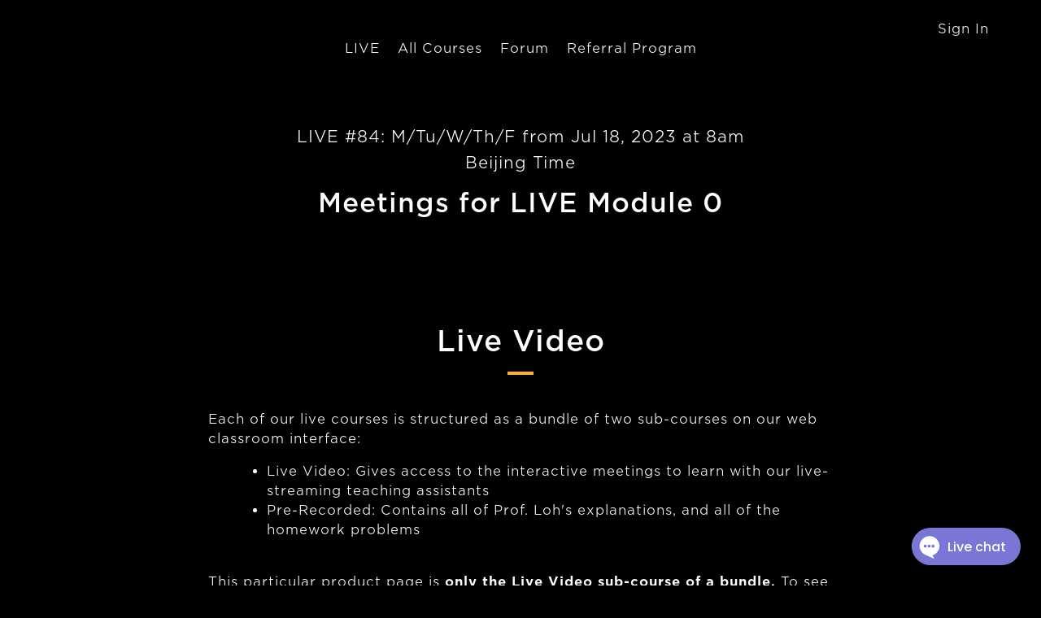

--- FILE ---
content_type: text/html; charset=utf-8
request_url: https://daily.poshenloh.com/courses/live-84-meetings
body_size: 37550
content:


<!DOCTYPE html>
<!--

@@@@@@@@@@@@@    @@          @@    @@    @@@       @@    @@@     @@@    @@@    @@@@@@@@@@@    @@@       @@@@@@@@@@
     @@@         @@          @@    @@    @@@@@     @@    @@@    @@@     @@@    @@             @@@      @@@      @@@
     @@@         @@          @@    @@    @@ @@@    @@    @@@   @@@      @@@    @@             @@@     @@
     @@@         @@@@@@@@@@@@@@    @@    @@  @@@   @@    @@@  @@@       @@@    @@             @@@    @@
     @@@         @@@@@@@@@@@@@@    @@    @@   @@@@ @@    @@@  @@@       @@@    @@@@@@@@@@@    @@@    @@
     @@@         @@          @@    @@    @@    @@@ @@    @@@   @@@      @@@    @@             @@@     @@@
     @@@         @@          @@    @@    @@      @@@@    @@@    @@@     @@@    @@             @@@      @@@@      @@
     @@@         @@          @@    @@    @@       @@@    @@@     @@@    @@@    @@             @@@       @@@@@@@@@@

    Everything you need to create and launch courses on your own site [ https://www.thinkific.com ]
-->
<html lang="en">
  <head>
  <!-- Google Tag Manager -->
<script>(function(w,d,s,l,i){w[l]=w[l]||[];w[l].push({'gtm.start':
new Date().getTime(),event:'gtm.js'});var f=d.getElementsByTagName(s)[0],
j=d.createElement(s),dl=l!='dataLayer'?'&l='+l:'';j.async=true;j.src=
'https://www.googletagmanager.com/gtm.js?id='+i+dl;f.parentNode.insertBefore(j,f);
})(window,document,'script','dataLayer','GTM-5VVQBLTZ');</script>
<!-- End Google Tag Manager -->
    <meta name="csrf-param" content="authenticity_token" />
<meta name="csrf-token" content="ZMWSqXcUJouYQfXK9bv-gf2PNGoF6e8XtUskJG2BmfrhLHJQk7yuAFqc_GKPOXFQK5zJOes3lm5HqzWBvBwLUQ" />
<link rel="stylesheet" href="https://assets.thinkific.com/assets/custom_site_theme_required-73e22e5411e99921c15c12d76765c0852a9bac15f79d7f0e6ed443ac59428358.css" media="all" />
<link href='https://cdn.thinkific.com/assets/toga-css/1.1.21/fonts/toga-icons.css' rel='stylesheet' type='text/css'>
<link href='https://cdn.thinkific.com/assets/toga-css/1.1.21/fonts/toga-product-icons.css' rel='stylesheet' type='text/css'>
<style type='text/css'>
.remote-sign-in__vendor-logins .remote-sign-in__vendor-list-item {
  margin: 0 0.25rem;
}

.remote-sign-in__vendor-logins .remote-sign-in__vendor-list-item a:is(
  .facebook,
  .google,
  .linkedin,
  .apple,
  .thinkific-accounts
) {
  background-color: #ffffff;
  border: 1px solid #cacccd;
  font-size: 1.5rem;
  height: 3rem;
  width: 3rem;
}

.remote-sign-in__vendor-logins .remote-sign-in__vendor-list-item a.thinkific-accounts {
  display: inline-flex;
  position: relative;
  width: 48px;
  height: 48px;
  border: 1px solid #cacccd;
  border-radius: 100%;
  font-size: 6px;
  align-items: center;
  justify-content: center;
}

.remote-sign-in__vendor-logins .remote-sign-in__vendor-list-item a:is(
  :hover,
  :focus,
  :active
) {
  background-color: #f2f3f5;
  box-shadow: none;
}

.remote-sign-in__vendor-logins .remote-sign-in__vendor-list-item a.facebook i {
  color: #35579c;
}

.remote-sign-in__vendor-logins .remote-sign-in__vendor-list-item a.linkedin i {
  color: #007bba;
}

.remote-sign-in__vendor-logins .remote-sign-in__vendor-list-item a.apple i {
  color: #000000;
}

.remote-sign-in__vendor-logins .remote-sign-in__vendor-list-item a.google i {
  background: linear-gradient(to bottom left, transparent 49%, #fbbc05 50%) 0 25%/48% 40%,
  linear-gradient(to top left, transparent 49%, #fbbc05 50%) 0 75%/48% 40%,
  linear-gradient(-40deg, transparent 53%, #ea4335 54%),
  linear-gradient(45deg, transparent 46%, #4285f4 48%), #34a853;
  background-clip: text;
  background-repeat: no-repeat;
  color: transparent;
  -webkit-background-clip: text;
  -webkit-text-fill-color: transparent;
}
</style>

<script>
  if (typeof mixpanel === 'undefined') {
    (function(e,b){if(!b.__SV){
    var a,f,i,g;window.mixpanel=b;a=e.createElement("script");a.type="text/javascript";a.async=!0;a.src=("https:"===e.location.protocol?"https:":"http:")+'//cdn.mxpnl.com/libs/mixpanel-2.2.min.js';f=e.getElementsByTagName("script")[0];f.parentNode.insertBefore(a,f);b._i=[];b.init=function(a,e,d){function f(b,h){var a=h.split(".");2==a.length&&(b=b[a[0]],h=a[1]);b[h]=function(){b.push([h].concat(Array.prototype.slice.call(arguments,0)))}}var c=b;"undefined"!==
    typeof d?c=b[d]=[]:d="mixpanel";c.people=c.people||[];c.toString=function(b){var a="mixpanel";"mixpanel"!==d&&(a+="."+d);b||(a+=" (stub)");return a};c.people.toString=function(){return c.toString(1)+".people (stub)"};i="disable track track_pageview track_links track_forms register register_once alias unregister identify name_tag set_config people.set people.set_once people.increment people.append people.track_charge people.clear_charges people.delete_user".split(" ");for(g=0;g<i.length;g++)f(c,i[g]);
    b._i.push([a,e,d])};b.__SV=1.2}})(document,window.mixpanel||[]);
  }
  
  if (true) {
    mixpanel.init('df9503e6e9206ee0950f7a37b60fc1bd', {
      cross_subdomain_cookie: false
    });
  }
  
  if(false) {
    mixpanel.init('e9f85a260e22673665c335ea07907e45', {
      cross_subdomain_cookie: false,
      loaded: function(thinkificSystem) {
        thinkificSystem.identify('7422256');
  
        const MAX_ATTEMPTS = 5;
        let attempts = 0;
        let delay = 500;
  
        const processEvents = function() {
          attempts += 1;
          delay *= 2;
  
          if (typeof ThinkificAnalytics !== 'undefined') {
            ThinkificAnalytics.process_system_events_queue();
          } else if (attempts < MAX_ATTEMPTS) {
            setTimeout(processEvents, delay);
          }
        }
  
        // Attempt to process system events after an initial delay to allow time for ThinkificAnalytics
        // to become available on the window object. Supports incrementally-delayed retries up to a maximum
        // amount to accommodate for cases where ThinkificAnalytics takes longer than normal to be mounted.
        setTimeout(processEvents, delay);
      }
    }, 'thinkific_system');
  
    // Unregister particular tenant event properties for thinkific_system events on Tenant sites.
    // Properties will be re-registered when initializing mixpanel via the _mixpanel_instructor partial.
    mixpanel.thinkific_system.unregister('Application');
    mixpanel.thinkific_system.unregister('Current Page');
    mixpanel.thinkific_system.unregister('Referrer Page');
  }
</script>






<!-- Meta Pixel Code -->
<script>
!function(f,b,e,v,n,t,s)
{if(f.fbq)return;n=f.fbq=function(){n.callMethod?
n.callMethod.apply(n,arguments):n.queue.push(arguments)};
if(!f._fbq)f._fbq=n;n.push=n;n.loaded=!0;n.version='2.0';
n.queue=[];t=b.createElement(e);t.async=!0;
t.src=v;s=b.getElementsByTagName(e)[0];
s.parentNode.insertBefore(t,s)}(window, document,'script',
'https://connect.facebook.net/en_US/fbevents.js');
fbq('init', '862901218236961');
fbq('track', 'PageView');
</script>
<noscript><img height="1" width="1" style="display:none"
src="https://www.facebook.com/tr?id=862901218236961&ev=PageView&noscript=1"
/></noscript>
<!-- End Meta Pixel Code -->

<script>
  (function () {
    window.Thinkific = window.Thinkific || {};
  
    if (false) {
      window.Thinkific.current_user = null;
      window.Thinkific.current_user.roles = [];
    } else {
      window.Thinkific.current_user = null;
    }
    window.dispatchEvent(new Event('thnc.current_user-initialized'));
  })();
</script>


<!-- / VOLT-9: jQuery version upgrade ▼ -->
<script src="https://cdn.thinkific.com/assets/jquery/3.5.1/jquery.min.js"></script>
<script src="https://cdn.thinkific.com/assets/jquery-migrate/3.3.1/jquery-migrate.js"></script>
<!-- / VOLT-9: jQuery version upgrade ▲ -->
<script src="https://cdn.thinkific.com/assets/jquery-ujs/1.2.2/rails.min.js"></script>
<script src="https://assets.thinkific.com/assets/application-themes-v2-29345b12ccd70a5480425c0efbac6a83bc3ae2e8b5dba47f0ae09c2fa550a0ca.js"></script>




    

<meta charset="utf-8">
<meta http-equiv="X-UA-Compatible" content="IE=edge">
<meta name="viewport" content="width=device-width, initial-scale=1">
<meta name="apple-mobile-web-app-capable" content="yes">
<meta name="apple-mobile-web-app-status-bar-style" content="black">
<link rel="apple-touch-icon" type="image/png" href="https://cdn.thinkific.com/51/20180809/f1a1de9d3260c96d3a81ee781bc9808e.ico">
<link rel="icon" type="image/png" href="https://cdn.thinkific.com/51/20180809/f1a1de9d3260c96d3a81ee781bc9808e.ico">


  <meta property="og:site_name" content="The Daily Challenge with Po-Shen Loh">

  <meta property="og:url" content="https://daily.poshenloh.com/courses/live-84-meetings">

  <meta property="og:title" content="LIVE #84 Meetings: Module 0, M/Tu/W/Th/F from Jul 18, 2023 at 8am Beijing Time">

  <meta property="og:image" content="https://import.cdn.thinkific.com/170860/courses/1984462/pzo5SOvmQXaLlyVP7u4l_Live%20Module%200.png">

  <meta name="twitter:card" content="summary_large_image">







  <title>LIVE #84 Meetings: Module 0, M/Tu/W/Th/F from Jul 18, 2023 at 8am Beijing Time</title>









    

  

    



    

<style>
  
</style>
<link rel="stylesheet" href="https://dailyapp.poshenloh.com/fonts.css">

<link href="https://maxcdn.bootstrapcdn.com/font-awesome/4.7.0/css/font-awesome.min.css" rel="stylesheet">


  <style type='text/css' data-bundle='true'>/*! normalize.css v7.0.0 | MIT License | github.com/necolas/normalize.css */html{line-height:1.15;-ms-text-size-adjust:100%;-webkit-text-size-adjust:100%}body{margin:0}article,aside,footer,header,nav,section{display:block}h1{font-size:2em}figcaption,figure,main{display:block}figure{margin:1em 40px}hr{box-sizing:content-box;height:0;overflow:visible}pre{font-family:monospace, monospace;font-size:1em}a{background-color:transparent;-webkit-text-decoration-skip:objects}abbr[title]{border-bottom:none;text-decoration:underline;text-decoration:underline dotted}b,strong{font-weight:inherit}b,strong{font-weight:bolder}code,kbd,samp{font-family:monospace, monospace;font-size:1em}dfn{font-style:italic}mark{background-color:#ff0;color:#000}small{font-size:80%}sub,sup{font-size:75%;line-height:0;position:relative;vertical-align:baseline}sub{bottom:-0.25em}sup{top:-0.5em}audio,video{display:inline-block}audio:not([controls]){display:none;height:0}img{border-style:none}svg:not(:root){overflow:hidden}button,input,optgroup,select,textarea{font-family:sans-serif;font-size:100%;line-height:1.15;margin:0}button,input{overflow:visible}button,select{text-transform:none}button,html [type="button"],[type="reset"],[type="submit"]{-webkit-appearance:button}button::-moz-focus-inner,[type="button"]::-moz-focus-inner,[type="reset"]::-moz-focus-inner,[type="submit"]::-moz-focus-inner{border-style:none;padding:0}button:-moz-focusring,[type="button"]:-moz-focusring,[type="reset"]:-moz-focusring,[type="submit"]:-moz-focusring{outline:1px dotted ButtonText}fieldset{padding:0.35em 0.75em 0.625em}legend{box-sizing:border-box;color:inherit;display:table;max-width:100%;padding:0;white-space:normal}progress{display:inline-block;vertical-align:baseline}textarea{overflow:auto}[type="checkbox"],[type="radio"]{box-sizing:border-box;padding:0}[type="number"]::-webkit-inner-spin-button,[type="number"]::-webkit-outer-spin-button{height:auto}[type="search"]{-webkit-appearance:textfield;outline-offset:-2px}[type="search"]::-webkit-search-cancel-button,[type="search"]::-webkit-search-decoration{-webkit-appearance:none}::-webkit-file-upload-button{-webkit-appearance:button;font:inherit}details,menu{display:block}summary{display:list-item}canvas{display:inline-block}template{display:none}[hidden]{display:none}html,body,div,span,applet,object,iframe,h1,h2,h3,h4,h5,h6,p,blockquote,pre,a,abbr,acronym,address,big,cite,code,del,dfn,em,img,ins,kbd,q,s,samp,small,strike,strong,sub,sup,tt,var,b,u,i,dl,dt,dd,ol,ul,li,fieldset,form,label,legend,table,caption,tbody,tfoot,thead,tr,th,td,article,aside,canvas,details,embed,figure,figcaption,footer,header,hgroup,menu,nav,output,ruby,section,summary,time,mark,audio,video{margin-top:0}.owl-carousel,.owl-carousel .owl-item{-webkit-tap-highlight-color:transparent;position:relative}.owl-carousel{display:none;width:100%;z-index:1}.owl-carousel .owl-stage{position:relative;-ms-touch-action:pan-Y;-moz-backface-visibility:hidden}.owl-carousel .owl-stage:after{content:".";display:block;clear:both;visibility:hidden;line-height:0;height:0}.owl-carousel .owl-stage-outer{position:relative;overflow:hidden;-webkit-transform:translate3d(0, 0, 0)}.owl-carousel .owl-item,.owl-carousel .owl-wrapper{-webkit-backface-visibility:hidden;-moz-backface-visibility:hidden;-ms-backface-visibility:hidden;-webkit-transform:translate3d(0, 0, 0);-moz-transform:translate3d(0, 0, 0);-ms-transform:translate3d(0, 0, 0)}.owl-carousel .owl-item{min-height:1px;float:left;-webkit-backface-visibility:hidden;-webkit-touch-callout:none}.owl-carousel .owl-item img{display:block;width:100%}.owl-carousel .owl-dots.disabled,.owl-carousel .owl-nav.disabled{display:none}.no-js .owl-carousel,.owl-carousel.owl-loaded{display:block}.owl-carousel .owl-dot,.owl-carousel .owl-nav .owl-next,.owl-carousel .owl-nav .owl-prev{cursor:pointer;cursor:hand;-webkit-user-select:none;-khtml-user-select:none;-moz-user-select:none;-ms-user-select:none;user-select:none}.owl-carousel.owl-loading{opacity:0;display:block}.owl-carousel.owl-hidden{opacity:0}.owl-carousel.owl-refresh .owl-item{visibility:hidden}.owl-carousel.owl-drag .owl-item{-webkit-user-select:none;-moz-user-select:none;-ms-user-select:none;user-select:none}.owl-carousel.owl-grab{cursor:move;cursor:grab}.owl-carousel.owl-rtl{direction:rtl}.owl-carousel.owl-rtl .owl-item{float:right}.owl-carousel .animated{animation-duration:1s;animation-fill-mode:both}.owl-carousel .owl-animated-in{z-index:0}.owl-carousel .owl-animated-out{z-index:1}.owl-carousel .fadeOut{animation-name:fadeOut}@keyframes fadeOut{0%{opacity:1}100%{opacity:0}}.owl-height{transition:height .5s ease-in-out}.owl-carousel .owl-item .owl-lazy{opacity:0;transition:opacity .4s ease}.owl-carousel .owl-item img.owl-lazy{transform-style:preserve-3d}.owl-carousel .owl-video-wrapper{position:relative;height:100%;background:#000}.owl-carousel .owl-video-play-icon{position:absolute;height:80px;width:80px;left:50%;top:50%;margin-left:-40px;margin-top:-40px;background:url(owl.video.play.png) no-repeat;cursor:pointer;z-index:1;-webkit-backface-visibility:hidden;transition:transform .1s ease}.owl-carousel .owl-video-play-icon:hover{-ms-transform:scale(1.3, 1.3);transform:scale(1.3, 1.3)}.owl-carousel .owl-video-playing .owl-video-play-icon,.owl-carousel .owl-video-playing .owl-video-tn{display:none}.owl-carousel .owl-video-tn{opacity:0;height:100%;background-position:center center;background-repeat:no-repeat;background-size:contain;transition:opacity .4s ease}.owl-carousel .owl-video-frame{position:relative;z-index:1;height:100%;width:100%}html{font-size:16px;-ms-box-sizing:border-box;-moz-box-sizing:border-box;-webkit-box-sizing:border-box;box-sizing:border-box}*,*:before,*:after{box-sizing:inherit}a{-webkit-transition:all 200ms ease;-moz-transition:all 200ms ease;transition:all 200ms ease;color:#beb6ff;cursor:pointer}a:active,a:hover{color:#9183ff}.open a{-webkit-transition:background-color 200ms ease,color 200ms ease;-moz-transition:background-color 200ms ease,color 200ms ease;transition:background-color 200ms ease,color 200ms ease}body{display:-webkit-box;display:-moz-box;display:box;display:-webkit-flex;display:-moz-flex;display:-ms-flexbox;display:flex;-webkit-box-orient:vertical;-moz-box-orient:vertical;-spec-box-orient:vertical;box-orient:vertical;-webkit-box-direction:normal;-moz-box-direction:normal;-spec-box-direction:normal;box-direction:normal;-webkit-flex-direction:column;-moz-flex-direction:column;-spec-flex-direction:column;flex-direction:column;-ms-flex-direction:column;position:relative;height:100vh;margin:0;padding:0;background-color:#000;color:#fff;overflow-x:hidden}.button{-webkit-transition:all 300ms ease,font-size 200ms ease,top 200ms ease;-moz-transition:all 300ms ease,font-size 200ms ease,top 200ms ease;transition:all 300ms ease,font-size 200ms ease,top 200ms ease;display:inline-block;padding:1rem 2rem;border:3px solid transparent;border-radius:0;font-family:"Gotham",Sans-Serif;font-size:1rem;font-weight:600;line-height:normal;text-align:center;text-decoration:none}.button:active,.button:hover,.button:focus{-webkit-transition:all 300ms ease;-moz-transition:all 300ms ease;transition:all 300ms ease;box-shadow:0 4px 8px 0 rgba(0,0,0,0.15)}.button-block{display:block;width:100%}.button-large{padding:1.5rem 3rem}.button-primary{border:3px solid #7976d6;background-color:#7976d6;color:#fff}.button-primary:active,.button-primary:hover,.button-primary:focus{border-color:#7976d6;background-color:#7976d6;color:#fff}.button-secondary{border:3px solid #fb0;background-color:#fb0;color:#292828}.button-secondary:active,.button-secondary:hover,.button-secondary:focus{border-color:#fb0;background-color:#fb0;color:#292828}.button-customized{border:3px solid #c6194d;background-color:#c6194d;color:#292828}.button-customized:active,.button-customized:hover,.button-customized:focus{border-color:#ad1944;background-color:#ad1944;color:#292828}form,input,textarea,label,fieldset,legend,select,optgroup,option,datalist,keygen,output{color:#fff}form:focus,input:focus,textarea:focus,label:focus,fieldset:focus,legend:focus,select:focus,optgroup:focus,option:focus,datalist:focus,keygen:focus,output:focus{outline:2px solid #ffaa3d;outline-offset:-2px;outline-style:solid}input[type="text"],input[type="email"],input[type="password"],input[type="search"]{-webkit-appearance:none;-moz-appearance:none;-ms-appearance:none;-o-appearance:none;-spec-appearance:none;appearance:none}input[type="text"],input[type="text"]:active,input[type="text"]:hover,input[type="email"],input[type="email"]:active,input[type="email"]:hover,input[type="password"],input[type="password"]:active,input[type="password"]:hover,input[type="search"],input[type="search"]:active,input[type="search"]:hover{border-radius:0;-webkit-border-radius:0}input[type="text"]:active,input[type="text"]:hover,input[type="email"]:active,input[type="email"]:hover,input[type="password"]:active,input[type="password"]:hover,input[type="search"]:active,input[type="search"]:hover{border-color:#ffaa3d}input[type="checkbox"]{display:inline-block;width:auto;margin-right:0.5rem}select:active,select:hover{border-color:#ffaa3d}select.form__control{-webkit-appearance:none;-moz-appearance:none;-ms-appearance:none;-o-appearance:none;-spec-appearance:none;appearance:none;padding-right:32px}.form__group{display:-webkit-box;display:-moz-box;display:box;display:-webkit-flex;display:-moz-flex;display:-ms-flexbox;display:flex;-webkit-box-lines:multiple;-moz-box-lines:multiple;-spec-box-lines:multiple;box-lines:multiple;-webkit-flex-wrap:wrap;-moz-flex-wrap:wrap;-ms-flex-wrap:wrap;-spec-flex-wrap:wrap;flex-wrap:wrap;-webkit-box-align:center;-moz-box-align:center;-spec-box-align:center;box-align:center;-webkit-align-items:center;-moz-align-items:center;-ms-align-items:center;-o-align-items:center;-spec-align-items:center;align-items:center;-ms-flex-align:center;margin:0 0 1rem}.form__group:after,.form__group:before{-webkit-flex-basis:0;-moz-flex-basis:0;-spec-flex-basis:0;flex-basis:0;-ms-flex-preferred-size:0;order:1}.form__group label{margin-right:1rem}@media all and (max-width: 767px){.form__group label{width:100%;margin-right:0}.form__group label:first-child{margin-bottom:1rem}}.form__group label:only-of-type{width:auto;margin-right:0;margin-bottom:0}@media all and (max-width: 767px){.form__group .button{display:block;width:100%}}.form__group .form__notice{margin:0}.form__error-msg{display:inline-block;margin:0;color:#E75725;font-size:0.875rem;font-weight:400}.form__label+.form__button-group{-webkit-align-self:flex-end;-moz-align-self:flex-end;-spec-align-self:flex-end;align-self:flex-end;-ms-flex-item-align:end;width:100%;padding-top:1rem}@media all and (min-width: 480px){.form__label+.form__button-group{width:25%;margin-left:1rem;padding-top:0}}@media all and (max-width: 479px){.form__button-group .button{width:100%}}.form__label{-webkit-flex-grow:1;-moz-flex-grow:1;-spec-flex-grow:1;flex-grow:1;-ms-flex-positive:1;color:#fff;font-size:0.75rem;font-weight:bold;line-height:2}.form__label:last-child{margin-right:0}.form__label input,.form__label textarea{display:block}.form__label input[type="checkbox"]{display:inline-block;width:auto;margin-right:5px;font-size:1rem}.form__label-checkbox{font-size:1rem}.form__remember-me,.form__forgot-password{font-size:0.75rem;line-height:2}.form__forgot-password{margin-right:0;margin-left:auto;text-align:right}.form__select-label{display:inline-block;position:relative}.form__select-label:after{-webkit-transform:translatey(-50%);-moz-transform:translatey(-50%);-ms-transform:translatey(-50%);-o-transform:translatey(-50%);-spec-transform:translatey(-50%);transform:translatey(-50%);display:block;position:absolute;top:40px;right:14px;width:8px;height:8px;font-family:"FontAwesome";font-size:1.2rem;content:"\f0d7";z-index:102;pointer-events:none}.form__select-no-label{display:inline-block;position:relative}.form__select-no-label:after{-webkit-transform:translatey(-50%);-moz-transform:translatey(-50%);-ms-transform:translatey(-50%);-o-transform:translatey(-50%);-spec-transform:translatey(-50%);transform:translatey(-50%);display:block;position:absolute;top:50%;right:14px;font-family:"FontAwesome";font-size:1rem;content:"\f0d7";z-index:101;pointer-events:none}.form__search-label{display:block;position:relative}.form__search-label:after{-webkit-transform:translatey(-50%);-moz-transform:translatey(-50%);-ms-transform:translatey(-50%);-o-transform:translatey(-50%);-spec-transform:translatey(-50%);transform:translatey(-50%);display:inline-block;position:absolute;top:50%;right:1rem;width:1rem;height:1rem;color:#fff;font-family:"FontAwesome";font-size:1.25rem;line-height:1rem;text-align:center;content:"\f002";pointer-events:none}.form__review-stars-label{display:block;margin:0 0 1rem}.form__control{-webkit-transition:border-color 200ms ease,outline 200ms ease;-moz-transition:border-color 200ms ease,outline 200ms ease;transition:border-color 200ms ease,outline 200ms ease;display:block;width:100%;padding:1rem;border:2px solid transparent;border-radius:0;background-color:#0d0c27;font-size:1rem;line-height:normal}.form__control[readonly]{background-color:#0d0c26}.form__control:active,.form__control:hover{-webkit-transition:border-color 200ms ease,outline 200ms ease;-moz-transition:border-color 200ms ease,outline 200ms ease;transition:border-color 200ms ease,outline 200ms ease}.form__control.form__control-search{padding-right:2.5rem}.form__control.input--error{border:1px solid #E75725}.form__control.input--error:hover,.form__control.input--error:focus,.form__control.input--error:active{border-color:#E75725;outline-color:#E75725}.form__control.input--success{border:1px solid #54C670}.form__control.input--success:hover,.form__control.input--success:focus,.form__control.input--success:active{border-color:#54C670;outline-color:#54C670}.form__notice,.form-error__list{width:100%;font-size:0.875rem}.form__notice{font-style:italic}.form-error__list{color:#E75725}::-webkit-input-placeholder{color:#fff}::-moz-placeholder{color:#fff}:-ms-input-placeholder{color:#fff}:-moz-placeholder{color:#fff}::placeholder{color:#fff}ol,ul,li{margin:0;padding:0}ul{list-style:none}.section__body ol,.section__body ul{margin-left:2rem}.section__body ul{list-style:initial}figure{position:relative;margin:0 0 1rem}figure img{display:block;width:100%}figcaption{display:block;position:absolute;bottom:0;left:0;width:100%;padding:0.5rem 1rem;font-size:0.8em;font-style:italic;z-index:0}figcaption:before{display:block;position:absolute;top:0;left:0;width:100%;height:100%;background-color:#0d0c27;content:"";opacity:0.7;z-index:-1}.img-responsive{display:block;width:100%;height:auto}.embed-responsive{position:relative;height:0;padding-bottom:56.25%}@media all and (min-width: 768px){.embed-responsive{padding-top:25px;padding-bottom:53.25%}}.embed-responsive iframe{position:absolute;top:0;left:0;width:100%;height:100%}[class*="__wrapper"]>[class*="__menu"] li{display:block}[class*="__wrapper"]>[class*="__menu"] li a{-webkit-transition:background-color 400ms ease,color 0 ease;-moz-transition:background-color 400ms ease,color 0 ease;transition:background-color 400ms ease,color 0 ease;display:block;position:relative;padding:0.66667rem 1rem;color:rgba(255,255,255,0.6);font-family:"Gotham",Sans-Serif;font-size:1em;font-weight:600;line-height:1;text-align:left;text-decoration:none}[class*="__wrapper"]>[class*="__menu"] li a:hover,[class*="__wrapper"]>[class*="__menu"] li a:active,[class*="__wrapper"]>[class*="__menu"] li a.active{background-color:rgba(255,170,61,0.1);color:inherit}@media screen and (min-width: 768px) and (max-width: 991px){[class*="__wrapper"]>[class*="__menu"] ul{border:0;border-bottom:1px solid #e5e5e5;font-size:0}[class*="__wrapper"]>[class*="__menu"] li{display:inline-block;width:auto}[class*="__wrapper"]>[class*="__menu"] li:first-child a{border-left:1px solid #e5e5e5}[class*="__wrapper"]>[class*="__menu"] li a{position:relative;top:1px;border-top:1px solid rgba(255,255,255,0.1);border-right:1px solid rgba(255,255,255,0.1);background-color:#0d0c27;font-size:1rem}[class*="__wrapper"]>[class*="__menu"] li a:before{content:none}[class*="__wrapper"]>[class*="__menu"] li a.active{border-bottom:1px solid #0d0c27;background:#3c3c3c}}.pagination{display:-webkit-box;display:-moz-box;display:box;display:-webkit-flex;display:-moz-flex;display:-ms-flexbox;display:flex;-webkit-box-lines:multiple;-moz-box-lines:multiple;-spec-box-lines:multiple;box-lines:multiple;-webkit-flex-wrap:wrap;-moz-flex-wrap:wrap;-ms-flex-wrap:wrap;-spec-flex-wrap:wrap;flex-wrap:wrap;justify-content:center;width:100%;font-family:"Gotham",Sans-Serif}.pagination:after,.pagination:before{-webkit-flex-basis:0;-moz-flex-basis:0;-spec-flex-basis:0;flex-basis:0;-ms-flex-preferred-size:0;order:1}@media all and (min-width: 768px){.pagination{margin:0 0 2rem}}.pagination__pages{list-style:none}.pagination__pages li{display:inline-block}.pagination__pages li.active a{color:#beb6ff}.pagination__pages li.active a:after{content:""}.pagination__pages a{position:relative;color:#9183ff;font-size:1rem;font-weight:bold;text-decoration:none}@media all and (min-width: 768px){.pagination__pages a{font-size:0.875rem}}.pagination__pages a:active,.pagination__pages a:hover{color:#beb6ff}.pagination__pages .fa{margin:0 5px;font-size:1rem;font-weight:normal;vertical-align:middle}@media all and (min-width: 768px){.pagination__pages .fa{font-size:0.5rem}}.pagination__page-number{margin:0 2.5px}.pagination__page-number:active:after,.pagination__page-number:hover:after{content:""}.pagination__page-number:after{display:inline-block;position:absolute;bottom:-3px;left:0;width:100%;height:2px;background-color:#beb6ff;content:none}.course-card{display:-webkit-box;display:-moz-box;display:box;display:-webkit-flex;display:-moz-flex;display:-ms-flexbox;display:flex;-webkit-box-orient:vertical;-moz-box-orient:vertical;-spec-box-orient:vertical;box-orient:vertical;-webkit-box-direction:normal;-moz-box-direction:normal;-spec-box-direction:normal;box-direction:normal;-webkit-flex-direction:column;-moz-flex-direction:column;-spec-flex-direction:column;flex-direction:column;-ms-flex-direction:column;-webkit-transition:-webkit-transform 200ms ease,background-color 200ms ease,box-shadow 200ms ease;-moz-transition:-moz-transform 200ms ease,background-color 200ms ease,box-shadow 200ms ease;transition:transform 200ms ease,background-color 200ms ease,box-shadow 200ms ease;-webkit-transform:perspective(1000px) translate3d(0, 0, 0);-moz-transform:perspective(1000px) translate3d(0, 0, 0);-ms-transform:perspective(1000px) translate3d(0, 0, 0);-o-transform:perspective(1000px) translate3d(0, 0, 0);-spec-transform:perspective(1000px) translate3d(0, 0, 0);transform:perspective(1000px) translate3d(0, 0, 0);position:relative;height:100%;border:0;background-color:#0d0c27;color:#fff;text-decoration:none;box-shadow:0 2px 4px 0 rgba(0,0,0,0.05)}.course-card:active,.course-card:focus,.course-card:hover{-webkit-transition:-webkit-transform 200ms ease,background-color 200ms ease,box-shadow 200 ease;-moz-transition:-moz-transform 200ms ease,background-color 200ms ease,box-shadow 200 ease;transition:transform 200ms ease,background-color 200ms ease,box-shadow 200 ease;-webkit-transform:perspective(1000px) translate3d(0, 0, 2rem);-moz-transform:perspective(1000px) translate3d(0, 0, 2rem);-ms-transform:perspective(1000px) translate3d(0, 0, 2rem);-o-transform:perspective(1000px) translate3d(0, 0, 2rem);-spec-transform:perspective(1000px) translate3d(0, 0, 2rem);transform:perspective(1000px) translate3d(0, 0, 2rem);outline:0;background-color:#3c3c3c;box-shadow:0 2px 8px 0 rgba(0,0,0,0.1)}.course-card h2,.course-card h3{color:#fff}.course-card__dashboard a:focus{outline-offset:-2px}.course-card__dashboard .course-card__title{font-size:1.125rem;font-weight:bold;line-height:1.25;text-align:center;text-transform:none}.course-card__dashboard .course-card__course-link{text-decoration:none}.course-card__dashboard .course-card__course-link:focus{outline:transparent}.course-card__dashboard .course-card__img{width:100%;min-height:200px}.course-card__dashboard .course-card__body{padding:3rem 1rem 0}@media all and (min-width: 768px){.course-card__dashboard .course-card__body{padding:3rem 1.33333rem 0}}.course-card__featured{display:-webkit-box;display:-moz-box;display:box;display:-webkit-flex;display:-moz-flex;display:-ms-flexbox;display:flex;-webkit-box-lines:multiple;-moz-box-lines:multiple;-spec-box-lines:multiple;box-lines:multiple;-webkit-flex-wrap:wrap;-moz-flex-wrap:wrap;-ms-flex-wrap:wrap;-spec-flex-wrap:wrap;flex-wrap:wrap;outline:0}.course-card__featured:after,.course-card__featured:before{-webkit-flex-basis:0;-moz-flex-basis:0;-spec-flex-basis:0;flex-basis:0;-ms-flex-preferred-size:0;order:1}.course-card__featured .course-card__body,.course-card__featured .course-card__img-container{position:relative;width:100%;padding-right:1rem;padding-left:1rem;flex:0 0 100%;max-width:100%}@media all and (min-width: 992px){.course-card__featured .course-card__body,.course-card__featured .course-card__img-container{position:relative;width:100%;padding-right:1rem;padding-left:1rem;flex:0 0 50%;max-width:50%}}@media all and (max-width: 991px){.course-card__featured .course-card__body{-webkit-box-ordinal-group:2;-moz-box-ordinal-group:2;-spec-box-ordinal-group:2;box-ordinal-group:2;-webkit-order:2;-moz-order:2;-spec-order:2;order:2;-ms-flex-order:2}}@media all and (min-width: 768px){.course-card__featured .course-card__body{display:-webkit-box;display:-moz-box;display:box;display:-webkit-flex;display:-moz-flex;display:-ms-flexbox;display:flex;-webkit-box-orient:vertical;-moz-box-orient:vertical;-spec-box-orient:vertical;box-orient:vertical;-webkit-box-direction:normal;-moz-box-direction:normal;-spec-box-direction:normal;box-direction:normal;-webkit-flex-direction:column;-moz-flex-direction:column;-spec-flex-direction:column;flex-direction:column;-ms-flex-direction:column;height:100%;padding-top:5rem;padding-right:3rem}}@media all and (min-width: 992px){.course-card__featured .course-card__body{display:-webkit-box;display:-moz-box;display:box;display:-webkit-flex;display:-moz-flex;display:-ms-flexbox;display:flex;-webkit-box-orient:vertical;-moz-box-orient:vertical;-spec-box-orient:vertical;box-orient:vertical;-webkit-box-direction:normal;-moz-box-direction:normal;-spec-box-direction:normal;box-direction:normal;-webkit-flex-direction:column;-moz-flex-direction:column;-spec-flex-direction:column;flex-direction:column;-ms-flex-direction:column;height:100%;padding-top:1.33333rem;padding-right:3rem}}.course-card__featured .course-card__img{width:100%;height:auto}.course-card__featured .course-card__img-container{margin-top:0;padding:0;box-shadow:0 24px 30px 0 rgba(46,46,46,0.2)}@media all and (max-width: 991px){.course-card__featured .course-card__img-container{-webkit-box-ordinal-group:1;-moz-box-ordinal-group:1;-spec-box-ordinal-group:1;box-ordinal-group:1;-webkit-order:1;-moz-order:1;-spec-order:1;order:1;-ms-flex-order:1;min-height:12rem;margin-bottom:2rem}}@media all and (min-width: 768px){.course-card__featured .course-card__img-container{min-height:20rem}}@media all and (max-width: 479px){.course-card__featured .course-card__img-container{min-height:10rem}}.course-card__featured .course-card__featured__headings{margin-bottom:0}.course-card__featured .course-card__featured__headings .section__heading,.course-card__featured .course-card__featured__headings .section__subheading{-webkit-align-self:flex-start;-moz-align-self:flex-start;-spec-align-self:flex-start;align-self:flex-start;-ms-flex-item-align:start;text-align:left}.course-card__featured .section__heading{position:relative;font-size:1.5625em}@media all and (min-width: 768px){.course-card__featured .section__heading{font-size:1.95312em}}.course-card__featured .section__heading:before{display:inline-block;position:absolute;top:0;left:-1rem;width:4px;height:100%;background-color:#ffaa3d;content:""}.course-card__featured .course-card__reviews{padding-top:1rem}.course-card__featured .section__button-group{display:-webkit-box;display:-moz-box;display:box;display:-webkit-flex;display:-moz-flex;display:-ms-flexbox;display:flex;-webkit-box-lines:multiple;-moz-box-lines:multiple;-spec-box-lines:multiple;box-lines:multiple;-webkit-flex-wrap:wrap;-moz-flex-wrap:wrap;-ms-flex-wrap:wrap;-spec-flex-wrap:wrap;flex-wrap:wrap;-webkit-box-align:start;-moz-box-align:start;-spec-box-align:start;box-align:start;-webkit-align-items:flex-start;-moz-align-items:flex-start;-ms-align-items:flex-start;-o-align-items:flex-start;-spec-align-items:flex-start;align-items:flex-start;-ms-flex-align:start;padding-top:2rem}.course-card__featured .section__button-group:after,.course-card__featured .section__button-group:before{-webkit-flex-basis:0;-moz-flex-basis:0;-spec-flex-basis:0;flex-basis:0;-ms-flex-preferred-size:0;order:1}.course-card__featured .section__button-group .button{display:-webkit-box;display:-moz-box;display:box;display:-webkit-flex;display:-moz-flex;display:-ms-flexbox;display:flex;-webkit-align-self:center;-moz-align-self:center;-spec-align-self:center;align-self:center;-ms-flex-item-align:center;-webkit-flex-basis:auto;-moz-flex-basis:auto;-spec-flex-basis:auto;flex-basis:auto;-ms-flex-preferred-size:auto;-webkit-box-pack:center;-moz-box-pack:center;-spec-box-pack:center;box-pack:center;-webkit-justify-content:center;-moz-justify-content:center;-ms-justify-content:center;-o-justify-content:center;-spec-justify-content:center;justify-content:center;-ms-flex-pack:center;-webkit-box-ordinal-group:2;-moz-box-ordinal-group:2;-spec-box-ordinal-group:2;box-ordinal-group:2;-webkit-order:2;-moz-order:2;-spec-order:2;order:2;-ms-flex-order:2}@media all and (max-width: 479px){.course-card__featured .section__button-group .button{width:100%}}@media all and (min-width: 480px){.course-card__featured .section__button-group .button{margin-right:1rem}}.course-card__featured .section__button-group .button-primary{-webkit-box-ordinal-group:1;-moz-box-ordinal-group:1;-spec-box-ordinal-group:1;box-ordinal-group:1;-webkit-order:1;-moz-order:1;-spec-order:1;order:1;-ms-flex-order:1}.course-card__featured .section__button-group .button-customized{-webkit-box-ordinal-group:3;-moz-box-ordinal-group:3;-spec-box-ordinal-group:3;box-ordinal-group:3;-webkit-order:3;-moz-order:3;-spec-order:3;order:3;-ms-flex-order:3}.course-card__featured .course-card__details{margin-top:auto;margin-bottom:0;padding-bottom:0}.course-card__public:hover{cursor:pointer}.course-card__public .course-card__body{padding:2rem 1rem}.course-card__public .course-card__body h3{margin:0}.course-card__public .review__stars{margin-bottom:1rem}.course-card__header-banner{display:block;position:absolute;top:0;left:0;width:100%;padding:0.5rem 1rem;background-color:#7976d6;color:#fff;font-size:0.875rem;font-weight:bold;text-align:center;text-transform:uppercase;z-index:103}.course-card__img-container{display:block;width:100%;height:162px;margin:0 auto}@media all and (min-width: 768px){.course-card__img-container{height:198px}}@media all and (min-width: 992px){.course-card__img-container{height:191px}}.course-card__img-container a{display:block;position:relative;height:auto}.course-card__bundled-courses{display:block;position:absolute;top:0;left:0;width:100%;padding:0.5rem 1rem;background-color:#ffaa3d;color:#fff;font-family:"Gotham",Sans-Serif;font-size:0.8em;font-weight:600;text-align:right;text-transform:uppercase}.course-card__bundled-courses .fa{-webkit-transform:translatey(-50%);-moz-transform:translatey(-50%);-ms-transform:translatey(-50%);-o-transform:translatey(-50%);-spec-transform:translatey(-50%);transform:translatey(-50%);position:absolute;top:50%;left:1rem;font-size:1.25em}.course-card__body{-webkit-flex-grow:1;-moz-flex-grow:1;-spec-flex-grow:1;flex-grow:1;-ms-flex-positive:1;position:relative;z-index:1}.course-card__body h3{font-size:1.125rem;font-weight:bold;line-height:1.25;text-transform:uppercase}.course-card__reviews{display:flex;position:relative;align-items:center;margin-bottom:2rem}.course-card__reviews .review__stars{margin-bottom:0}.course-card__price{font-family:"Gotham",Sans-Serif;font-weight:400}.course-card__progress--circle{-webkit-transform:translatex(-50%);-moz-transform:translatex(-50%);-ms-transform:translatex(-50%);-o-transform:translatex(-50%);-spec-transform:translatex(-50%);transform:translatex(-50%);position:absolute;top:-30px;left:50%;width:60px;height:60px;margin:0 auto;text-align:left;z-index:103}.course-card__progress--circle .circle .fill,.course-card__progress--circle .circle .mask{-webkit-backface-visibility:hidden;-spec-backface-visibility:hidden;backface-visibility:hidden;-webkit-transition:-webkit-transform 400ms ease;-moz-transition:-moz-transform 400ms ease;transition:transform 400ms ease;position:absolute;width:60px;height:60px;border-radius:50%}.course-card__progress--circle .circle .mask{clip:rect(0, 60px, 60px, 30px)}.course-card__progress--circle .circle .mask .fill{background-color:#ffaa3d;clip:rect(0, 30px, 60px, 0)}.course-card__progress--circle .progress__percentage{position:absolute;width:54px;height:54px;margin-top:3px;margin-left:3px;border-radius:50%;background-color:#0d0c27;color:#ffaa3d;font-family:"Gotham",Sans-Serif;font-size:0.75rem;line-height:54px;text-align:center;box-shadow:0 2px 4px 0 rgba(0,0,0,0.05)}.course-card__progress--circle .progress__percentage:before{position:absolute;top:0;left:0;width:54px;height:54px;border:1px solid rgba(255,255,255,0.1);border-radius:50%;content:""}.course-card__progress--circle[data-progress="1"] .circle .fill,.course-card__progress--circle[data-progress="1"] .circle .mask.full{-webkit-transition-delay:1s;-moz-transition-delay:1s;-spec-transition-delay:1s;transition-delay:1s;-webkit-transform:rotate(1.8deg);-moz-transform:rotate(1.8deg);-ms-transform:rotate(1.8deg);-o-transform:rotate(1.8deg);-spec-transform:rotate(1.8deg);transform:rotate(1.8deg)}.course-card__progress--circle[data-progress="1"] .circle .fill.fix{-webkit-transform:rotate(3.6deg);-moz-transform:rotate(3.6deg);-ms-transform:rotate(3.6deg);-o-transform:rotate(3.6deg);-spec-transform:rotate(3.6deg);transform:rotate(3.6deg)}.course-card__progress--circle[data-progress="2"] .circle .fill,.course-card__progress--circle[data-progress="2"] .circle .mask.full{-webkit-transition-delay:1s;-moz-transition-delay:1s;-spec-transition-delay:1s;transition-delay:1s;-webkit-transform:rotate(3.6deg);-moz-transform:rotate(3.6deg);-ms-transform:rotate(3.6deg);-o-transform:rotate(3.6deg);-spec-transform:rotate(3.6deg);transform:rotate(3.6deg)}.course-card__progress--circle[data-progress="2"] .circle .fill.fix{-webkit-transform:rotate(7.2deg);-moz-transform:rotate(7.2deg);-ms-transform:rotate(7.2deg);-o-transform:rotate(7.2deg);-spec-transform:rotate(7.2deg);transform:rotate(7.2deg)}.course-card__progress--circle[data-progress="3"] .circle .fill,.course-card__progress--circle[data-progress="3"] .circle .mask.full{-webkit-transition-delay:1s;-moz-transition-delay:1s;-spec-transition-delay:1s;transition-delay:1s;-webkit-transform:rotate(5.4deg);-moz-transform:rotate(5.4deg);-ms-transform:rotate(5.4deg);-o-transform:rotate(5.4deg);-spec-transform:rotate(5.4deg);transform:rotate(5.4deg)}.course-card__progress--circle[data-progress="3"] .circle .fill.fix{-webkit-transform:rotate(10.8deg);-moz-transform:rotate(10.8deg);-ms-transform:rotate(10.8deg);-o-transform:rotate(10.8deg);-spec-transform:rotate(10.8deg);transform:rotate(10.8deg)}.course-card__progress--circle[data-progress="4"] .circle .fill,.course-card__progress--circle[data-progress="4"] .circle .mask.full{-webkit-transition-delay:1s;-moz-transition-delay:1s;-spec-transition-delay:1s;transition-delay:1s;-webkit-transform:rotate(7.2deg);-moz-transform:rotate(7.2deg);-ms-transform:rotate(7.2deg);-o-transform:rotate(7.2deg);-spec-transform:rotate(7.2deg);transform:rotate(7.2deg)}.course-card__progress--circle[data-progress="4"] .circle .fill.fix{-webkit-transform:rotate(14.4deg);-moz-transform:rotate(14.4deg);-ms-transform:rotate(14.4deg);-o-transform:rotate(14.4deg);-spec-transform:rotate(14.4deg);transform:rotate(14.4deg)}.course-card__progress--circle[data-progress="5"] .circle .fill,.course-card__progress--circle[data-progress="5"] .circle .mask.full{-webkit-transition-delay:1s;-moz-transition-delay:1s;-spec-transition-delay:1s;transition-delay:1s;-webkit-transform:rotate(9deg);-moz-transform:rotate(9deg);-ms-transform:rotate(9deg);-o-transform:rotate(9deg);-spec-transform:rotate(9deg);transform:rotate(9deg)}.course-card__progress--circle[data-progress="5"] .circle .fill.fix{-webkit-transform:rotate(18deg);-moz-transform:rotate(18deg);-ms-transform:rotate(18deg);-o-transform:rotate(18deg);-spec-transform:rotate(18deg);transform:rotate(18deg)}.course-card__progress--circle[data-progress="6"] .circle .fill,.course-card__progress--circle[data-progress="6"] .circle .mask.full{-webkit-transition-delay:1s;-moz-transition-delay:1s;-spec-transition-delay:1s;transition-delay:1s;-webkit-transform:rotate(10.8deg);-moz-transform:rotate(10.8deg);-ms-transform:rotate(10.8deg);-o-transform:rotate(10.8deg);-spec-transform:rotate(10.8deg);transform:rotate(10.8deg)}.course-card__progress--circle[data-progress="6"] .circle .fill.fix{-webkit-transform:rotate(21.6deg);-moz-transform:rotate(21.6deg);-ms-transform:rotate(21.6deg);-o-transform:rotate(21.6deg);-spec-transform:rotate(21.6deg);transform:rotate(21.6deg)}.course-card__progress--circle[data-progress="7"] .circle .fill,.course-card__progress--circle[data-progress="7"] .circle .mask.full{-webkit-transition-delay:1s;-moz-transition-delay:1s;-spec-transition-delay:1s;transition-delay:1s;-webkit-transform:rotate(12.6deg);-moz-transform:rotate(12.6deg);-ms-transform:rotate(12.6deg);-o-transform:rotate(12.6deg);-spec-transform:rotate(12.6deg);transform:rotate(12.6deg)}.course-card__progress--circle[data-progress="7"] .circle .fill.fix{-webkit-transform:rotate(25.2deg);-moz-transform:rotate(25.2deg);-ms-transform:rotate(25.2deg);-o-transform:rotate(25.2deg);-spec-transform:rotate(25.2deg);transform:rotate(25.2deg)}.course-card__progress--circle[data-progress="8"] .circle .fill,.course-card__progress--circle[data-progress="8"] .circle .mask.full{-webkit-transition-delay:1s;-moz-transition-delay:1s;-spec-transition-delay:1s;transition-delay:1s;-webkit-transform:rotate(14.4deg);-moz-transform:rotate(14.4deg);-ms-transform:rotate(14.4deg);-o-transform:rotate(14.4deg);-spec-transform:rotate(14.4deg);transform:rotate(14.4deg)}.course-card__progress--circle[data-progress="8"] .circle .fill.fix{-webkit-transform:rotate(28.8deg);-moz-transform:rotate(28.8deg);-ms-transform:rotate(28.8deg);-o-transform:rotate(28.8deg);-spec-transform:rotate(28.8deg);transform:rotate(28.8deg)}.course-card__progress--circle[data-progress="9"] .circle .fill,.course-card__progress--circle[data-progress="9"] .circle .mask.full{-webkit-transition-delay:1s;-moz-transition-delay:1s;-spec-transition-delay:1s;transition-delay:1s;-webkit-transform:rotate(16.2deg);-moz-transform:rotate(16.2deg);-ms-transform:rotate(16.2deg);-o-transform:rotate(16.2deg);-spec-transform:rotate(16.2deg);transform:rotate(16.2deg)}.course-card__progress--circle[data-progress="9"] .circle .fill.fix{-webkit-transform:rotate(32.4deg);-moz-transform:rotate(32.4deg);-ms-transform:rotate(32.4deg);-o-transform:rotate(32.4deg);-spec-transform:rotate(32.4deg);transform:rotate(32.4deg)}.course-card__progress--circle[data-progress="10"] .circle .fill,.course-card__progress--circle[data-progress="10"] .circle .mask.full{-webkit-transition-delay:1s;-moz-transition-delay:1s;-spec-transition-delay:1s;transition-delay:1s;-webkit-transform:rotate(18deg);-moz-transform:rotate(18deg);-ms-transform:rotate(18deg);-o-transform:rotate(18deg);-spec-transform:rotate(18deg);transform:rotate(18deg)}.course-card__progress--circle[data-progress="10"] .circle .fill.fix{-webkit-transform:rotate(36deg);-moz-transform:rotate(36deg);-ms-transform:rotate(36deg);-o-transform:rotate(36deg);-spec-transform:rotate(36deg);transform:rotate(36deg)}.course-card__progress--circle[data-progress="11"] .circle .fill,.course-card__progress--circle[data-progress="11"] .circle .mask.full{-webkit-transition-delay:1s;-moz-transition-delay:1s;-spec-transition-delay:1s;transition-delay:1s;-webkit-transform:rotate(19.8deg);-moz-transform:rotate(19.8deg);-ms-transform:rotate(19.8deg);-o-transform:rotate(19.8deg);-spec-transform:rotate(19.8deg);transform:rotate(19.8deg)}.course-card__progress--circle[data-progress="11"] .circle .fill.fix{-webkit-transform:rotate(39.6deg);-moz-transform:rotate(39.6deg);-ms-transform:rotate(39.6deg);-o-transform:rotate(39.6deg);-spec-transform:rotate(39.6deg);transform:rotate(39.6deg)}.course-card__progress--circle[data-progress="12"] .circle .fill,.course-card__progress--circle[data-progress="12"] .circle .mask.full{-webkit-transition-delay:1s;-moz-transition-delay:1s;-spec-transition-delay:1s;transition-delay:1s;-webkit-transform:rotate(21.6deg);-moz-transform:rotate(21.6deg);-ms-transform:rotate(21.6deg);-o-transform:rotate(21.6deg);-spec-transform:rotate(21.6deg);transform:rotate(21.6deg)}.course-card__progress--circle[data-progress="12"] .circle .fill.fix{-webkit-transform:rotate(43.2deg);-moz-transform:rotate(43.2deg);-ms-transform:rotate(43.2deg);-o-transform:rotate(43.2deg);-spec-transform:rotate(43.2deg);transform:rotate(43.2deg)}.course-card__progress--circle[data-progress="13"] .circle .fill,.course-card__progress--circle[data-progress="13"] .circle .mask.full{-webkit-transition-delay:1s;-moz-transition-delay:1s;-spec-transition-delay:1s;transition-delay:1s;-webkit-transform:rotate(23.4deg);-moz-transform:rotate(23.4deg);-ms-transform:rotate(23.4deg);-o-transform:rotate(23.4deg);-spec-transform:rotate(23.4deg);transform:rotate(23.4deg)}.course-card__progress--circle[data-progress="13"] .circle .fill.fix{-webkit-transform:rotate(46.8deg);-moz-transform:rotate(46.8deg);-ms-transform:rotate(46.8deg);-o-transform:rotate(46.8deg);-spec-transform:rotate(46.8deg);transform:rotate(46.8deg)}.course-card__progress--circle[data-progress="14"] .circle .fill,.course-card__progress--circle[data-progress="14"] .circle .mask.full{-webkit-transition-delay:1s;-moz-transition-delay:1s;-spec-transition-delay:1s;transition-delay:1s;-webkit-transform:rotate(25.2deg);-moz-transform:rotate(25.2deg);-ms-transform:rotate(25.2deg);-o-transform:rotate(25.2deg);-spec-transform:rotate(25.2deg);transform:rotate(25.2deg)}.course-card__progress--circle[data-progress="14"] .circle .fill.fix{-webkit-transform:rotate(50.4deg);-moz-transform:rotate(50.4deg);-ms-transform:rotate(50.4deg);-o-transform:rotate(50.4deg);-spec-transform:rotate(50.4deg);transform:rotate(50.4deg)}.course-card__progress--circle[data-progress="15"] .circle .fill,.course-card__progress--circle[data-progress="15"] .circle .mask.full{-webkit-transition-delay:1s;-moz-transition-delay:1s;-spec-transition-delay:1s;transition-delay:1s;-webkit-transform:rotate(27deg);-moz-transform:rotate(27deg);-ms-transform:rotate(27deg);-o-transform:rotate(27deg);-spec-transform:rotate(27deg);transform:rotate(27deg)}.course-card__progress--circle[data-progress="15"] .circle .fill.fix{-webkit-transform:rotate(54deg);-moz-transform:rotate(54deg);-ms-transform:rotate(54deg);-o-transform:rotate(54deg);-spec-transform:rotate(54deg);transform:rotate(54deg)}.course-card__progress--circle[data-progress="16"] .circle .fill,.course-card__progress--circle[data-progress="16"] .circle .mask.full{-webkit-transition-delay:1s;-moz-transition-delay:1s;-spec-transition-delay:1s;transition-delay:1s;-webkit-transform:rotate(28.8deg);-moz-transform:rotate(28.8deg);-ms-transform:rotate(28.8deg);-o-transform:rotate(28.8deg);-spec-transform:rotate(28.8deg);transform:rotate(28.8deg)}.course-card__progress--circle[data-progress="16"] .circle .fill.fix{-webkit-transform:rotate(57.6deg);-moz-transform:rotate(57.6deg);-ms-transform:rotate(57.6deg);-o-transform:rotate(57.6deg);-spec-transform:rotate(57.6deg);transform:rotate(57.6deg)}.course-card__progress--circle[data-progress="17"] .circle .fill,.course-card__progress--circle[data-progress="17"] .circle .mask.full{-webkit-transition-delay:1s;-moz-transition-delay:1s;-spec-transition-delay:1s;transition-delay:1s;-webkit-transform:rotate(30.6deg);-moz-transform:rotate(30.6deg);-ms-transform:rotate(30.6deg);-o-transform:rotate(30.6deg);-spec-transform:rotate(30.6deg);transform:rotate(30.6deg)}.course-card__progress--circle[data-progress="17"] .circle .fill.fix{-webkit-transform:rotate(61.2deg);-moz-transform:rotate(61.2deg);-ms-transform:rotate(61.2deg);-o-transform:rotate(61.2deg);-spec-transform:rotate(61.2deg);transform:rotate(61.2deg)}.course-card__progress--circle[data-progress="18"] .circle .fill,.course-card__progress--circle[data-progress="18"] .circle .mask.full{-webkit-transition-delay:1s;-moz-transition-delay:1s;-spec-transition-delay:1s;transition-delay:1s;-webkit-transform:rotate(32.4deg);-moz-transform:rotate(32.4deg);-ms-transform:rotate(32.4deg);-o-transform:rotate(32.4deg);-spec-transform:rotate(32.4deg);transform:rotate(32.4deg)}.course-card__progress--circle[data-progress="18"] .circle .fill.fix{-webkit-transform:rotate(64.8deg);-moz-transform:rotate(64.8deg);-ms-transform:rotate(64.8deg);-o-transform:rotate(64.8deg);-spec-transform:rotate(64.8deg);transform:rotate(64.8deg)}.course-card__progress--circle[data-progress="19"] .circle .fill,.course-card__progress--circle[data-progress="19"] .circle .mask.full{-webkit-transition-delay:1s;-moz-transition-delay:1s;-spec-transition-delay:1s;transition-delay:1s;-webkit-transform:rotate(34.2deg);-moz-transform:rotate(34.2deg);-ms-transform:rotate(34.2deg);-o-transform:rotate(34.2deg);-spec-transform:rotate(34.2deg);transform:rotate(34.2deg)}.course-card__progress--circle[data-progress="19"] .circle .fill.fix{-webkit-transform:rotate(68.4deg);-moz-transform:rotate(68.4deg);-ms-transform:rotate(68.4deg);-o-transform:rotate(68.4deg);-spec-transform:rotate(68.4deg);transform:rotate(68.4deg)}.course-card__progress--circle[data-progress="20"] .circle .fill,.course-card__progress--circle[data-progress="20"] .circle .mask.full{-webkit-transition-delay:1s;-moz-transition-delay:1s;-spec-transition-delay:1s;transition-delay:1s;-webkit-transform:rotate(36deg);-moz-transform:rotate(36deg);-ms-transform:rotate(36deg);-o-transform:rotate(36deg);-spec-transform:rotate(36deg);transform:rotate(36deg)}.course-card__progress--circle[data-progress="20"] .circle .fill.fix{-webkit-transform:rotate(72deg);-moz-transform:rotate(72deg);-ms-transform:rotate(72deg);-o-transform:rotate(72deg);-spec-transform:rotate(72deg);transform:rotate(72deg)}.course-card__progress--circle[data-progress="21"] .circle .fill,.course-card__progress--circle[data-progress="21"] .circle .mask.full{-webkit-transition-delay:1s;-moz-transition-delay:1s;-spec-transition-delay:1s;transition-delay:1s;-webkit-transform:rotate(37.8deg);-moz-transform:rotate(37.8deg);-ms-transform:rotate(37.8deg);-o-transform:rotate(37.8deg);-spec-transform:rotate(37.8deg);transform:rotate(37.8deg)}.course-card__progress--circle[data-progress="21"] .circle .fill.fix{-webkit-transform:rotate(75.6deg);-moz-transform:rotate(75.6deg);-ms-transform:rotate(75.6deg);-o-transform:rotate(75.6deg);-spec-transform:rotate(75.6deg);transform:rotate(75.6deg)}.course-card__progress--circle[data-progress="22"] .circle .fill,.course-card__progress--circle[data-progress="22"] .circle .mask.full{-webkit-transition-delay:1s;-moz-transition-delay:1s;-spec-transition-delay:1s;transition-delay:1s;-webkit-transform:rotate(39.6deg);-moz-transform:rotate(39.6deg);-ms-transform:rotate(39.6deg);-o-transform:rotate(39.6deg);-spec-transform:rotate(39.6deg);transform:rotate(39.6deg)}.course-card__progress--circle[data-progress="22"] .circle .fill.fix{-webkit-transform:rotate(79.2deg);-moz-transform:rotate(79.2deg);-ms-transform:rotate(79.2deg);-o-transform:rotate(79.2deg);-spec-transform:rotate(79.2deg);transform:rotate(79.2deg)}.course-card__progress--circle[data-progress="23"] .circle .fill,.course-card__progress--circle[data-progress="23"] .circle .mask.full{-webkit-transition-delay:1s;-moz-transition-delay:1s;-spec-transition-delay:1s;transition-delay:1s;-webkit-transform:rotate(41.4deg);-moz-transform:rotate(41.4deg);-ms-transform:rotate(41.4deg);-o-transform:rotate(41.4deg);-spec-transform:rotate(41.4deg);transform:rotate(41.4deg)}.course-card__progress--circle[data-progress="23"] .circle .fill.fix{-webkit-transform:rotate(82.8deg);-moz-transform:rotate(82.8deg);-ms-transform:rotate(82.8deg);-o-transform:rotate(82.8deg);-spec-transform:rotate(82.8deg);transform:rotate(82.8deg)}.course-card__progress--circle[data-progress="24"] .circle .fill,.course-card__progress--circle[data-progress="24"] .circle .mask.full{-webkit-transition-delay:1s;-moz-transition-delay:1s;-spec-transition-delay:1s;transition-delay:1s;-webkit-transform:rotate(43.2deg);-moz-transform:rotate(43.2deg);-ms-transform:rotate(43.2deg);-o-transform:rotate(43.2deg);-spec-transform:rotate(43.2deg);transform:rotate(43.2deg)}.course-card__progress--circle[data-progress="24"] .circle .fill.fix{-webkit-transform:rotate(86.4deg);-moz-transform:rotate(86.4deg);-ms-transform:rotate(86.4deg);-o-transform:rotate(86.4deg);-spec-transform:rotate(86.4deg);transform:rotate(86.4deg)}.course-card__progress--circle[data-progress="25"] .circle .fill,.course-card__progress--circle[data-progress="25"] .circle .mask.full{-webkit-transition-delay:1s;-moz-transition-delay:1s;-spec-transition-delay:1s;transition-delay:1s;-webkit-transform:rotate(45deg);-moz-transform:rotate(45deg);-ms-transform:rotate(45deg);-o-transform:rotate(45deg);-spec-transform:rotate(45deg);transform:rotate(45deg)}.course-card__progress--circle[data-progress="25"] .circle .fill.fix{-webkit-transform:rotate(90deg);-moz-transform:rotate(90deg);-ms-transform:rotate(90deg);-o-transform:rotate(90deg);-spec-transform:rotate(90deg);transform:rotate(90deg)}.course-card__progress--circle[data-progress="26"] .circle .fill,.course-card__progress--circle[data-progress="26"] .circle .mask.full{-webkit-transition-delay:1s;-moz-transition-delay:1s;-spec-transition-delay:1s;transition-delay:1s;-webkit-transform:rotate(46.8deg);-moz-transform:rotate(46.8deg);-ms-transform:rotate(46.8deg);-o-transform:rotate(46.8deg);-spec-transform:rotate(46.8deg);transform:rotate(46.8deg)}.course-card__progress--circle[data-progress="26"] .circle .fill.fix{-webkit-transform:rotate(93.6deg);-moz-transform:rotate(93.6deg);-ms-transform:rotate(93.6deg);-o-transform:rotate(93.6deg);-spec-transform:rotate(93.6deg);transform:rotate(93.6deg)}.course-card__progress--circle[data-progress="27"] .circle .fill,.course-card__progress--circle[data-progress="27"] .circle .mask.full{-webkit-transition-delay:1s;-moz-transition-delay:1s;-spec-transition-delay:1s;transition-delay:1s;-webkit-transform:rotate(48.6deg);-moz-transform:rotate(48.6deg);-ms-transform:rotate(48.6deg);-o-transform:rotate(48.6deg);-spec-transform:rotate(48.6deg);transform:rotate(48.6deg)}.course-card__progress--circle[data-progress="27"] .circle .fill.fix{-webkit-transform:rotate(97.2deg);-moz-transform:rotate(97.2deg);-ms-transform:rotate(97.2deg);-o-transform:rotate(97.2deg);-spec-transform:rotate(97.2deg);transform:rotate(97.2deg)}.course-card__progress--circle[data-progress="28"] .circle .fill,.course-card__progress--circle[data-progress="28"] .circle .mask.full{-webkit-transition-delay:1s;-moz-transition-delay:1s;-spec-transition-delay:1s;transition-delay:1s;-webkit-transform:rotate(50.4deg);-moz-transform:rotate(50.4deg);-ms-transform:rotate(50.4deg);-o-transform:rotate(50.4deg);-spec-transform:rotate(50.4deg);transform:rotate(50.4deg)}.course-card__progress--circle[data-progress="28"] .circle .fill.fix{-webkit-transform:rotate(100.8deg);-moz-transform:rotate(100.8deg);-ms-transform:rotate(100.8deg);-o-transform:rotate(100.8deg);-spec-transform:rotate(100.8deg);transform:rotate(100.8deg)}.course-card__progress--circle[data-progress="29"] .circle .fill,.course-card__progress--circle[data-progress="29"] .circle .mask.full{-webkit-transition-delay:1s;-moz-transition-delay:1s;-spec-transition-delay:1s;transition-delay:1s;-webkit-transform:rotate(52.2deg);-moz-transform:rotate(52.2deg);-ms-transform:rotate(52.2deg);-o-transform:rotate(52.2deg);-spec-transform:rotate(52.2deg);transform:rotate(52.2deg)}.course-card__progress--circle[data-progress="29"] .circle .fill.fix{-webkit-transform:rotate(104.4deg);-moz-transform:rotate(104.4deg);-ms-transform:rotate(104.4deg);-o-transform:rotate(104.4deg);-spec-transform:rotate(104.4deg);transform:rotate(104.4deg)}.course-card__progress--circle[data-progress="30"] .circle .fill,.course-card__progress--circle[data-progress="30"] .circle .mask.full{-webkit-transition-delay:1s;-moz-transition-delay:1s;-spec-transition-delay:1s;transition-delay:1s;-webkit-transform:rotate(54deg);-moz-transform:rotate(54deg);-ms-transform:rotate(54deg);-o-transform:rotate(54deg);-spec-transform:rotate(54deg);transform:rotate(54deg)}.course-card__progress--circle[data-progress="30"] .circle .fill.fix{-webkit-transform:rotate(108deg);-moz-transform:rotate(108deg);-ms-transform:rotate(108deg);-o-transform:rotate(108deg);-spec-transform:rotate(108deg);transform:rotate(108deg)}.course-card__progress--circle[data-progress="31"] .circle .fill,.course-card__progress--circle[data-progress="31"] .circle .mask.full{-webkit-transition-delay:1s;-moz-transition-delay:1s;-spec-transition-delay:1s;transition-delay:1s;-webkit-transform:rotate(55.8deg);-moz-transform:rotate(55.8deg);-ms-transform:rotate(55.8deg);-o-transform:rotate(55.8deg);-spec-transform:rotate(55.8deg);transform:rotate(55.8deg)}.course-card__progress--circle[data-progress="31"] .circle .fill.fix{-webkit-transform:rotate(111.6deg);-moz-transform:rotate(111.6deg);-ms-transform:rotate(111.6deg);-o-transform:rotate(111.6deg);-spec-transform:rotate(111.6deg);transform:rotate(111.6deg)}.course-card__progress--circle[data-progress="32"] .circle .fill,.course-card__progress--circle[data-progress="32"] .circle .mask.full{-webkit-transition-delay:1s;-moz-transition-delay:1s;-spec-transition-delay:1s;transition-delay:1s;-webkit-transform:rotate(57.6deg);-moz-transform:rotate(57.6deg);-ms-transform:rotate(57.6deg);-o-transform:rotate(57.6deg);-spec-transform:rotate(57.6deg);transform:rotate(57.6deg)}.course-card__progress--circle[data-progress="32"] .circle .fill.fix{-webkit-transform:rotate(115.2deg);-moz-transform:rotate(115.2deg);-ms-transform:rotate(115.2deg);-o-transform:rotate(115.2deg);-spec-transform:rotate(115.2deg);transform:rotate(115.2deg)}.course-card__progress--circle[data-progress="33"] .circle .fill,.course-card__progress--circle[data-progress="33"] .circle .mask.full{-webkit-transition-delay:1s;-moz-transition-delay:1s;-spec-transition-delay:1s;transition-delay:1s;-webkit-transform:rotate(59.4deg);-moz-transform:rotate(59.4deg);-ms-transform:rotate(59.4deg);-o-transform:rotate(59.4deg);-spec-transform:rotate(59.4deg);transform:rotate(59.4deg)}.course-card__progress--circle[data-progress="33"] .circle .fill.fix{-webkit-transform:rotate(118.8deg);-moz-transform:rotate(118.8deg);-ms-transform:rotate(118.8deg);-o-transform:rotate(118.8deg);-spec-transform:rotate(118.8deg);transform:rotate(118.8deg)}.course-card__progress--circle[data-progress="34"] .circle .fill,.course-card__progress--circle[data-progress="34"] .circle .mask.full{-webkit-transition-delay:1s;-moz-transition-delay:1s;-spec-transition-delay:1s;transition-delay:1s;-webkit-transform:rotate(61.2deg);-moz-transform:rotate(61.2deg);-ms-transform:rotate(61.2deg);-o-transform:rotate(61.2deg);-spec-transform:rotate(61.2deg);transform:rotate(61.2deg)}.course-card__progress--circle[data-progress="34"] .circle .fill.fix{-webkit-transform:rotate(122.4deg);-moz-transform:rotate(122.4deg);-ms-transform:rotate(122.4deg);-o-transform:rotate(122.4deg);-spec-transform:rotate(122.4deg);transform:rotate(122.4deg)}.course-card__progress--circle[data-progress="35"] .circle .fill,.course-card__progress--circle[data-progress="35"] .circle .mask.full{-webkit-transition-delay:1s;-moz-transition-delay:1s;-spec-transition-delay:1s;transition-delay:1s;-webkit-transform:rotate(63deg);-moz-transform:rotate(63deg);-ms-transform:rotate(63deg);-o-transform:rotate(63deg);-spec-transform:rotate(63deg);transform:rotate(63deg)}.course-card__progress--circle[data-progress="35"] .circle .fill.fix{-webkit-transform:rotate(126deg);-moz-transform:rotate(126deg);-ms-transform:rotate(126deg);-o-transform:rotate(126deg);-spec-transform:rotate(126deg);transform:rotate(126deg)}.course-card__progress--circle[data-progress="36"] .circle .fill,.course-card__progress--circle[data-progress="36"] .circle .mask.full{-webkit-transition-delay:1s;-moz-transition-delay:1s;-spec-transition-delay:1s;transition-delay:1s;-webkit-transform:rotate(64.8deg);-moz-transform:rotate(64.8deg);-ms-transform:rotate(64.8deg);-o-transform:rotate(64.8deg);-spec-transform:rotate(64.8deg);transform:rotate(64.8deg)}.course-card__progress--circle[data-progress="36"] .circle .fill.fix{-webkit-transform:rotate(129.6deg);-moz-transform:rotate(129.6deg);-ms-transform:rotate(129.6deg);-o-transform:rotate(129.6deg);-spec-transform:rotate(129.6deg);transform:rotate(129.6deg)}.course-card__progress--circle[data-progress="37"] .circle .fill,.course-card__progress--circle[data-progress="37"] .circle .mask.full{-webkit-transition-delay:1s;-moz-transition-delay:1s;-spec-transition-delay:1s;transition-delay:1s;-webkit-transform:rotate(66.6deg);-moz-transform:rotate(66.6deg);-ms-transform:rotate(66.6deg);-o-transform:rotate(66.6deg);-spec-transform:rotate(66.6deg);transform:rotate(66.6deg)}.course-card__progress--circle[data-progress="37"] .circle .fill.fix{-webkit-transform:rotate(133.2deg);-moz-transform:rotate(133.2deg);-ms-transform:rotate(133.2deg);-o-transform:rotate(133.2deg);-spec-transform:rotate(133.2deg);transform:rotate(133.2deg)}.course-card__progress--circle[data-progress="38"] .circle .fill,.course-card__progress--circle[data-progress="38"] .circle .mask.full{-webkit-transition-delay:1s;-moz-transition-delay:1s;-spec-transition-delay:1s;transition-delay:1s;-webkit-transform:rotate(68.4deg);-moz-transform:rotate(68.4deg);-ms-transform:rotate(68.4deg);-o-transform:rotate(68.4deg);-spec-transform:rotate(68.4deg);transform:rotate(68.4deg)}.course-card__progress--circle[data-progress="38"] .circle .fill.fix{-webkit-transform:rotate(136.8deg);-moz-transform:rotate(136.8deg);-ms-transform:rotate(136.8deg);-o-transform:rotate(136.8deg);-spec-transform:rotate(136.8deg);transform:rotate(136.8deg)}.course-card__progress--circle[data-progress="39"] .circle .fill,.course-card__progress--circle[data-progress="39"] .circle .mask.full{-webkit-transition-delay:1s;-moz-transition-delay:1s;-spec-transition-delay:1s;transition-delay:1s;-webkit-transform:rotate(70.2deg);-moz-transform:rotate(70.2deg);-ms-transform:rotate(70.2deg);-o-transform:rotate(70.2deg);-spec-transform:rotate(70.2deg);transform:rotate(70.2deg)}.course-card__progress--circle[data-progress="39"] .circle .fill.fix{-webkit-transform:rotate(140.4deg);-moz-transform:rotate(140.4deg);-ms-transform:rotate(140.4deg);-o-transform:rotate(140.4deg);-spec-transform:rotate(140.4deg);transform:rotate(140.4deg)}.course-card__progress--circle[data-progress="40"] .circle .fill,.course-card__progress--circle[data-progress="40"] .circle .mask.full{-webkit-transition-delay:1s;-moz-transition-delay:1s;-spec-transition-delay:1s;transition-delay:1s;-webkit-transform:rotate(72deg);-moz-transform:rotate(72deg);-ms-transform:rotate(72deg);-o-transform:rotate(72deg);-spec-transform:rotate(72deg);transform:rotate(72deg)}.course-card__progress--circle[data-progress="40"] .circle .fill.fix{-webkit-transform:rotate(144deg);-moz-transform:rotate(144deg);-ms-transform:rotate(144deg);-o-transform:rotate(144deg);-spec-transform:rotate(144deg);transform:rotate(144deg)}.course-card__progress--circle[data-progress="41"] .circle .fill,.course-card__progress--circle[data-progress="41"] .circle .mask.full{-webkit-transition-delay:1s;-moz-transition-delay:1s;-spec-transition-delay:1s;transition-delay:1s;-webkit-transform:rotate(73.8deg);-moz-transform:rotate(73.8deg);-ms-transform:rotate(73.8deg);-o-transform:rotate(73.8deg);-spec-transform:rotate(73.8deg);transform:rotate(73.8deg)}.course-card__progress--circle[data-progress="41"] .circle .fill.fix{-webkit-transform:rotate(147.6deg);-moz-transform:rotate(147.6deg);-ms-transform:rotate(147.6deg);-o-transform:rotate(147.6deg);-spec-transform:rotate(147.6deg);transform:rotate(147.6deg)}.course-card__progress--circle[data-progress="42"] .circle .fill,.course-card__progress--circle[data-progress="42"] .circle .mask.full{-webkit-transition-delay:1s;-moz-transition-delay:1s;-spec-transition-delay:1s;transition-delay:1s;-webkit-transform:rotate(75.6deg);-moz-transform:rotate(75.6deg);-ms-transform:rotate(75.6deg);-o-transform:rotate(75.6deg);-spec-transform:rotate(75.6deg);transform:rotate(75.6deg)}.course-card__progress--circle[data-progress="42"] .circle .fill.fix{-webkit-transform:rotate(151.2deg);-moz-transform:rotate(151.2deg);-ms-transform:rotate(151.2deg);-o-transform:rotate(151.2deg);-spec-transform:rotate(151.2deg);transform:rotate(151.2deg)}.course-card__progress--circle[data-progress="43"] .circle .fill,.course-card__progress--circle[data-progress="43"] .circle .mask.full{-webkit-transition-delay:1s;-moz-transition-delay:1s;-spec-transition-delay:1s;transition-delay:1s;-webkit-transform:rotate(77.4deg);-moz-transform:rotate(77.4deg);-ms-transform:rotate(77.4deg);-o-transform:rotate(77.4deg);-spec-transform:rotate(77.4deg);transform:rotate(77.4deg)}.course-card__progress--circle[data-progress="43"] .circle .fill.fix{-webkit-transform:rotate(154.8deg);-moz-transform:rotate(154.8deg);-ms-transform:rotate(154.8deg);-o-transform:rotate(154.8deg);-spec-transform:rotate(154.8deg);transform:rotate(154.8deg)}.course-card__progress--circle[data-progress="44"] .circle .fill,.course-card__progress--circle[data-progress="44"] .circle .mask.full{-webkit-transition-delay:1s;-moz-transition-delay:1s;-spec-transition-delay:1s;transition-delay:1s;-webkit-transform:rotate(79.2deg);-moz-transform:rotate(79.2deg);-ms-transform:rotate(79.2deg);-o-transform:rotate(79.2deg);-spec-transform:rotate(79.2deg);transform:rotate(79.2deg)}.course-card__progress--circle[data-progress="44"] .circle .fill.fix{-webkit-transform:rotate(158.4deg);-moz-transform:rotate(158.4deg);-ms-transform:rotate(158.4deg);-o-transform:rotate(158.4deg);-spec-transform:rotate(158.4deg);transform:rotate(158.4deg)}.course-card__progress--circle[data-progress="45"] .circle .fill,.course-card__progress--circle[data-progress="45"] .circle .mask.full{-webkit-transition-delay:1s;-moz-transition-delay:1s;-spec-transition-delay:1s;transition-delay:1s;-webkit-transform:rotate(81deg);-moz-transform:rotate(81deg);-ms-transform:rotate(81deg);-o-transform:rotate(81deg);-spec-transform:rotate(81deg);transform:rotate(81deg)}.course-card__progress--circle[data-progress="45"] .circle .fill.fix{-webkit-transform:rotate(162deg);-moz-transform:rotate(162deg);-ms-transform:rotate(162deg);-o-transform:rotate(162deg);-spec-transform:rotate(162deg);transform:rotate(162deg)}.course-card__progress--circle[data-progress="46"] .circle .fill,.course-card__progress--circle[data-progress="46"] .circle .mask.full{-webkit-transition-delay:1s;-moz-transition-delay:1s;-spec-transition-delay:1s;transition-delay:1s;-webkit-transform:rotate(82.8deg);-moz-transform:rotate(82.8deg);-ms-transform:rotate(82.8deg);-o-transform:rotate(82.8deg);-spec-transform:rotate(82.8deg);transform:rotate(82.8deg)}.course-card__progress--circle[data-progress="46"] .circle .fill.fix{-webkit-transform:rotate(165.6deg);-moz-transform:rotate(165.6deg);-ms-transform:rotate(165.6deg);-o-transform:rotate(165.6deg);-spec-transform:rotate(165.6deg);transform:rotate(165.6deg)}.course-card__progress--circle[data-progress="47"] .circle .fill,.course-card__progress--circle[data-progress="47"] .circle .mask.full{-webkit-transition-delay:1s;-moz-transition-delay:1s;-spec-transition-delay:1s;transition-delay:1s;-webkit-transform:rotate(84.6deg);-moz-transform:rotate(84.6deg);-ms-transform:rotate(84.6deg);-o-transform:rotate(84.6deg);-spec-transform:rotate(84.6deg);transform:rotate(84.6deg)}.course-card__progress--circle[data-progress="47"] .circle .fill.fix{-webkit-transform:rotate(169.2deg);-moz-transform:rotate(169.2deg);-ms-transform:rotate(169.2deg);-o-transform:rotate(169.2deg);-spec-transform:rotate(169.2deg);transform:rotate(169.2deg)}.course-card__progress--circle[data-progress="48"] .circle .fill,.course-card__progress--circle[data-progress="48"] .circle .mask.full{-webkit-transition-delay:1s;-moz-transition-delay:1s;-spec-transition-delay:1s;transition-delay:1s;-webkit-transform:rotate(86.4deg);-moz-transform:rotate(86.4deg);-ms-transform:rotate(86.4deg);-o-transform:rotate(86.4deg);-spec-transform:rotate(86.4deg);transform:rotate(86.4deg)}.course-card__progress--circle[data-progress="48"] .circle .fill.fix{-webkit-transform:rotate(172.8deg);-moz-transform:rotate(172.8deg);-ms-transform:rotate(172.8deg);-o-transform:rotate(172.8deg);-spec-transform:rotate(172.8deg);transform:rotate(172.8deg)}.course-card__progress--circle[data-progress="49"] .circle .fill,.course-card__progress--circle[data-progress="49"] .circle .mask.full{-webkit-transition-delay:1s;-moz-transition-delay:1s;-spec-transition-delay:1s;transition-delay:1s;-webkit-transform:rotate(88.2deg);-moz-transform:rotate(88.2deg);-ms-transform:rotate(88.2deg);-o-transform:rotate(88.2deg);-spec-transform:rotate(88.2deg);transform:rotate(88.2deg)}.course-card__progress--circle[data-progress="49"] .circle .fill.fix{-webkit-transform:rotate(176.4deg);-moz-transform:rotate(176.4deg);-ms-transform:rotate(176.4deg);-o-transform:rotate(176.4deg);-spec-transform:rotate(176.4deg);transform:rotate(176.4deg)}.course-card__progress--circle[data-progress="50"] .circle .fill,.course-card__progress--circle[data-progress="50"] .circle .mask.full{-webkit-transition-delay:1s;-moz-transition-delay:1s;-spec-transition-delay:1s;transition-delay:1s;-webkit-transform:rotate(90deg);-moz-transform:rotate(90deg);-ms-transform:rotate(90deg);-o-transform:rotate(90deg);-spec-transform:rotate(90deg);transform:rotate(90deg)}.course-card__progress--circle[data-progress="50"] .circle .fill.fix{-webkit-transform:rotate(180deg);-moz-transform:rotate(180deg);-ms-transform:rotate(180deg);-o-transform:rotate(180deg);-spec-transform:rotate(180deg);transform:rotate(180deg)}.course-card__progress--circle[data-progress="51"] .circle .fill,.course-card__progress--circle[data-progress="51"] .circle .mask.full{-webkit-transition-delay:1s;-moz-transition-delay:1s;-spec-transition-delay:1s;transition-delay:1s;-webkit-transform:rotate(91.8deg);-moz-transform:rotate(91.8deg);-ms-transform:rotate(91.8deg);-o-transform:rotate(91.8deg);-spec-transform:rotate(91.8deg);transform:rotate(91.8deg)}.course-card__progress--circle[data-progress="51"] .circle .fill.fix{-webkit-transform:rotate(183.6deg);-moz-transform:rotate(183.6deg);-ms-transform:rotate(183.6deg);-o-transform:rotate(183.6deg);-spec-transform:rotate(183.6deg);transform:rotate(183.6deg)}.course-card__progress--circle[data-progress="52"] .circle .fill,.course-card__progress--circle[data-progress="52"] .circle .mask.full{-webkit-transition-delay:1s;-moz-transition-delay:1s;-spec-transition-delay:1s;transition-delay:1s;-webkit-transform:rotate(93.6deg);-moz-transform:rotate(93.6deg);-ms-transform:rotate(93.6deg);-o-transform:rotate(93.6deg);-spec-transform:rotate(93.6deg);transform:rotate(93.6deg)}.course-card__progress--circle[data-progress="52"] .circle .fill.fix{-webkit-transform:rotate(187.2deg);-moz-transform:rotate(187.2deg);-ms-transform:rotate(187.2deg);-o-transform:rotate(187.2deg);-spec-transform:rotate(187.2deg);transform:rotate(187.2deg)}.course-card__progress--circle[data-progress="53"] .circle .fill,.course-card__progress--circle[data-progress="53"] .circle .mask.full{-webkit-transition-delay:1s;-moz-transition-delay:1s;-spec-transition-delay:1s;transition-delay:1s;-webkit-transform:rotate(95.4deg);-moz-transform:rotate(95.4deg);-ms-transform:rotate(95.4deg);-o-transform:rotate(95.4deg);-spec-transform:rotate(95.4deg);transform:rotate(95.4deg)}.course-card__progress--circle[data-progress="53"] .circle .fill.fix{-webkit-transform:rotate(190.8deg);-moz-transform:rotate(190.8deg);-ms-transform:rotate(190.8deg);-o-transform:rotate(190.8deg);-spec-transform:rotate(190.8deg);transform:rotate(190.8deg)}.course-card__progress--circle[data-progress="54"] .circle .fill,.course-card__progress--circle[data-progress="54"] .circle .mask.full{-webkit-transition-delay:1s;-moz-transition-delay:1s;-spec-transition-delay:1s;transition-delay:1s;-webkit-transform:rotate(97.2deg);-moz-transform:rotate(97.2deg);-ms-transform:rotate(97.2deg);-o-transform:rotate(97.2deg);-spec-transform:rotate(97.2deg);transform:rotate(97.2deg)}.course-card__progress--circle[data-progress="54"] .circle .fill.fix{-webkit-transform:rotate(194.4deg);-moz-transform:rotate(194.4deg);-ms-transform:rotate(194.4deg);-o-transform:rotate(194.4deg);-spec-transform:rotate(194.4deg);transform:rotate(194.4deg)}.course-card__progress--circle[data-progress="55"] .circle .fill,.course-card__progress--circle[data-progress="55"] .circle .mask.full{-webkit-transition-delay:1s;-moz-transition-delay:1s;-spec-transition-delay:1s;transition-delay:1s;-webkit-transform:rotate(99deg);-moz-transform:rotate(99deg);-ms-transform:rotate(99deg);-o-transform:rotate(99deg);-spec-transform:rotate(99deg);transform:rotate(99deg)}.course-card__progress--circle[data-progress="55"] .circle .fill.fix{-webkit-transform:rotate(198deg);-moz-transform:rotate(198deg);-ms-transform:rotate(198deg);-o-transform:rotate(198deg);-spec-transform:rotate(198deg);transform:rotate(198deg)}.course-card__progress--circle[data-progress="56"] .circle .fill,.course-card__progress--circle[data-progress="56"] .circle .mask.full{-webkit-transition-delay:1s;-moz-transition-delay:1s;-spec-transition-delay:1s;transition-delay:1s;-webkit-transform:rotate(100.8deg);-moz-transform:rotate(100.8deg);-ms-transform:rotate(100.8deg);-o-transform:rotate(100.8deg);-spec-transform:rotate(100.8deg);transform:rotate(100.8deg)}.course-card__progress--circle[data-progress="56"] .circle .fill.fix{-webkit-transform:rotate(201.6deg);-moz-transform:rotate(201.6deg);-ms-transform:rotate(201.6deg);-o-transform:rotate(201.6deg);-spec-transform:rotate(201.6deg);transform:rotate(201.6deg)}.course-card__progress--circle[data-progress="57"] .circle .fill,.course-card__progress--circle[data-progress="57"] .circle .mask.full{-webkit-transition-delay:1s;-moz-transition-delay:1s;-spec-transition-delay:1s;transition-delay:1s;-webkit-transform:rotate(102.6deg);-moz-transform:rotate(102.6deg);-ms-transform:rotate(102.6deg);-o-transform:rotate(102.6deg);-spec-transform:rotate(102.6deg);transform:rotate(102.6deg)}.course-card__progress--circle[data-progress="57"] .circle .fill.fix{-webkit-transform:rotate(205.2deg);-moz-transform:rotate(205.2deg);-ms-transform:rotate(205.2deg);-o-transform:rotate(205.2deg);-spec-transform:rotate(205.2deg);transform:rotate(205.2deg)}.course-card__progress--circle[data-progress="58"] .circle .fill,.course-card__progress--circle[data-progress="58"] .circle .mask.full{-webkit-transition-delay:1s;-moz-transition-delay:1s;-spec-transition-delay:1s;transition-delay:1s;-webkit-transform:rotate(104.4deg);-moz-transform:rotate(104.4deg);-ms-transform:rotate(104.4deg);-o-transform:rotate(104.4deg);-spec-transform:rotate(104.4deg);transform:rotate(104.4deg)}.course-card__progress--circle[data-progress="58"] .circle .fill.fix{-webkit-transform:rotate(208.8deg);-moz-transform:rotate(208.8deg);-ms-transform:rotate(208.8deg);-o-transform:rotate(208.8deg);-spec-transform:rotate(208.8deg);transform:rotate(208.8deg)}.course-card__progress--circle[data-progress="59"] .circle .fill,.course-card__progress--circle[data-progress="59"] .circle .mask.full{-webkit-transition-delay:1s;-moz-transition-delay:1s;-spec-transition-delay:1s;transition-delay:1s;-webkit-transform:rotate(106.2deg);-moz-transform:rotate(106.2deg);-ms-transform:rotate(106.2deg);-o-transform:rotate(106.2deg);-spec-transform:rotate(106.2deg);transform:rotate(106.2deg)}.course-card__progress--circle[data-progress="59"] .circle .fill.fix{-webkit-transform:rotate(212.4deg);-moz-transform:rotate(212.4deg);-ms-transform:rotate(212.4deg);-o-transform:rotate(212.4deg);-spec-transform:rotate(212.4deg);transform:rotate(212.4deg)}.course-card__progress--circle[data-progress="60"] .circle .fill,.course-card__progress--circle[data-progress="60"] .circle .mask.full{-webkit-transition-delay:1s;-moz-transition-delay:1s;-spec-transition-delay:1s;transition-delay:1s;-webkit-transform:rotate(108deg);-moz-transform:rotate(108deg);-ms-transform:rotate(108deg);-o-transform:rotate(108deg);-spec-transform:rotate(108deg);transform:rotate(108deg)}.course-card__progress--circle[data-progress="60"] .circle .fill.fix{-webkit-transform:rotate(216deg);-moz-transform:rotate(216deg);-ms-transform:rotate(216deg);-o-transform:rotate(216deg);-spec-transform:rotate(216deg);transform:rotate(216deg)}.course-card__progress--circle[data-progress="61"] .circle .fill,.course-card__progress--circle[data-progress="61"] .circle .mask.full{-webkit-transition-delay:1s;-moz-transition-delay:1s;-spec-transition-delay:1s;transition-delay:1s;-webkit-transform:rotate(109.8deg);-moz-transform:rotate(109.8deg);-ms-transform:rotate(109.8deg);-o-transform:rotate(109.8deg);-spec-transform:rotate(109.8deg);transform:rotate(109.8deg)}.course-card__progress--circle[data-progress="61"] .circle .fill.fix{-webkit-transform:rotate(219.6deg);-moz-transform:rotate(219.6deg);-ms-transform:rotate(219.6deg);-o-transform:rotate(219.6deg);-spec-transform:rotate(219.6deg);transform:rotate(219.6deg)}.course-card__progress--circle[data-progress="62"] .circle .fill,.course-card__progress--circle[data-progress="62"] .circle .mask.full{-webkit-transition-delay:1s;-moz-transition-delay:1s;-spec-transition-delay:1s;transition-delay:1s;-webkit-transform:rotate(111.6deg);-moz-transform:rotate(111.6deg);-ms-transform:rotate(111.6deg);-o-transform:rotate(111.6deg);-spec-transform:rotate(111.6deg);transform:rotate(111.6deg)}.course-card__progress--circle[data-progress="62"] .circle .fill.fix{-webkit-transform:rotate(223.2deg);-moz-transform:rotate(223.2deg);-ms-transform:rotate(223.2deg);-o-transform:rotate(223.2deg);-spec-transform:rotate(223.2deg);transform:rotate(223.2deg)}.course-card__progress--circle[data-progress="63"] .circle .fill,.course-card__progress--circle[data-progress="63"] .circle .mask.full{-webkit-transition-delay:1s;-moz-transition-delay:1s;-spec-transition-delay:1s;transition-delay:1s;-webkit-transform:rotate(113.4deg);-moz-transform:rotate(113.4deg);-ms-transform:rotate(113.4deg);-o-transform:rotate(113.4deg);-spec-transform:rotate(113.4deg);transform:rotate(113.4deg)}.course-card__progress--circle[data-progress="63"] .circle .fill.fix{-webkit-transform:rotate(226.8deg);-moz-transform:rotate(226.8deg);-ms-transform:rotate(226.8deg);-o-transform:rotate(226.8deg);-spec-transform:rotate(226.8deg);transform:rotate(226.8deg)}.course-card__progress--circle[data-progress="64"] .circle .fill,.course-card__progress--circle[data-progress="64"] .circle .mask.full{-webkit-transition-delay:1s;-moz-transition-delay:1s;-spec-transition-delay:1s;transition-delay:1s;-webkit-transform:rotate(115.2deg);-moz-transform:rotate(115.2deg);-ms-transform:rotate(115.2deg);-o-transform:rotate(115.2deg);-spec-transform:rotate(115.2deg);transform:rotate(115.2deg)}.course-card__progress--circle[data-progress="64"] .circle .fill.fix{-webkit-transform:rotate(230.4deg);-moz-transform:rotate(230.4deg);-ms-transform:rotate(230.4deg);-o-transform:rotate(230.4deg);-spec-transform:rotate(230.4deg);transform:rotate(230.4deg)}.course-card__progress--circle[data-progress="65"] .circle .fill,.course-card__progress--circle[data-progress="65"] .circle .mask.full{-webkit-transition-delay:1s;-moz-transition-delay:1s;-spec-transition-delay:1s;transition-delay:1s;-webkit-transform:rotate(117deg);-moz-transform:rotate(117deg);-ms-transform:rotate(117deg);-o-transform:rotate(117deg);-spec-transform:rotate(117deg);transform:rotate(117deg)}.course-card__progress--circle[data-progress="65"] .circle .fill.fix{-webkit-transform:rotate(234deg);-moz-transform:rotate(234deg);-ms-transform:rotate(234deg);-o-transform:rotate(234deg);-spec-transform:rotate(234deg);transform:rotate(234deg)}.course-card__progress--circle[data-progress="66"] .circle .fill,.course-card__progress--circle[data-progress="66"] .circle .mask.full{-webkit-transition-delay:1s;-moz-transition-delay:1s;-spec-transition-delay:1s;transition-delay:1s;-webkit-transform:rotate(118.8deg);-moz-transform:rotate(118.8deg);-ms-transform:rotate(118.8deg);-o-transform:rotate(118.8deg);-spec-transform:rotate(118.8deg);transform:rotate(118.8deg)}.course-card__progress--circle[data-progress="66"] .circle .fill.fix{-webkit-transform:rotate(237.6deg);-moz-transform:rotate(237.6deg);-ms-transform:rotate(237.6deg);-o-transform:rotate(237.6deg);-spec-transform:rotate(237.6deg);transform:rotate(237.6deg)}.course-card__progress--circle[data-progress="67"] .circle .fill,.course-card__progress--circle[data-progress="67"] .circle .mask.full{-webkit-transition-delay:1s;-moz-transition-delay:1s;-spec-transition-delay:1s;transition-delay:1s;-webkit-transform:rotate(120.6deg);-moz-transform:rotate(120.6deg);-ms-transform:rotate(120.6deg);-o-transform:rotate(120.6deg);-spec-transform:rotate(120.6deg);transform:rotate(120.6deg)}.course-card__progress--circle[data-progress="67"] .circle .fill.fix{-webkit-transform:rotate(241.2deg);-moz-transform:rotate(241.2deg);-ms-transform:rotate(241.2deg);-o-transform:rotate(241.2deg);-spec-transform:rotate(241.2deg);transform:rotate(241.2deg)}.course-card__progress--circle[data-progress="68"] .circle .fill,.course-card__progress--circle[data-progress="68"] .circle .mask.full{-webkit-transition-delay:1s;-moz-transition-delay:1s;-spec-transition-delay:1s;transition-delay:1s;-webkit-transform:rotate(122.4deg);-moz-transform:rotate(122.4deg);-ms-transform:rotate(122.4deg);-o-transform:rotate(122.4deg);-spec-transform:rotate(122.4deg);transform:rotate(122.4deg)}.course-card__progress--circle[data-progress="68"] .circle .fill.fix{-webkit-transform:rotate(244.8deg);-moz-transform:rotate(244.8deg);-ms-transform:rotate(244.8deg);-o-transform:rotate(244.8deg);-spec-transform:rotate(244.8deg);transform:rotate(244.8deg)}.course-card__progress--circle[data-progress="69"] .circle .fill,.course-card__progress--circle[data-progress="69"] .circle .mask.full{-webkit-transition-delay:1s;-moz-transition-delay:1s;-spec-transition-delay:1s;transition-delay:1s;-webkit-transform:rotate(124.2deg);-moz-transform:rotate(124.2deg);-ms-transform:rotate(124.2deg);-o-transform:rotate(124.2deg);-spec-transform:rotate(124.2deg);transform:rotate(124.2deg)}.course-card__progress--circle[data-progress="69"] .circle .fill.fix{-webkit-transform:rotate(248.4deg);-moz-transform:rotate(248.4deg);-ms-transform:rotate(248.4deg);-o-transform:rotate(248.4deg);-spec-transform:rotate(248.4deg);transform:rotate(248.4deg)}.course-card__progress--circle[data-progress="70"] .circle .fill,.course-card__progress--circle[data-progress="70"] .circle .mask.full{-webkit-transition-delay:1s;-moz-transition-delay:1s;-spec-transition-delay:1s;transition-delay:1s;-webkit-transform:rotate(126deg);-moz-transform:rotate(126deg);-ms-transform:rotate(126deg);-o-transform:rotate(126deg);-spec-transform:rotate(126deg);transform:rotate(126deg)}.course-card__progress--circle[data-progress="70"] .circle .fill.fix{-webkit-transform:rotate(252deg);-moz-transform:rotate(252deg);-ms-transform:rotate(252deg);-o-transform:rotate(252deg);-spec-transform:rotate(252deg);transform:rotate(252deg)}.course-card__progress--circle[data-progress="71"] .circle .fill,.course-card__progress--circle[data-progress="71"] .circle .mask.full{-webkit-transition-delay:1s;-moz-transition-delay:1s;-spec-transition-delay:1s;transition-delay:1s;-webkit-transform:rotate(127.8deg);-moz-transform:rotate(127.8deg);-ms-transform:rotate(127.8deg);-o-transform:rotate(127.8deg);-spec-transform:rotate(127.8deg);transform:rotate(127.8deg)}.course-card__progress--circle[data-progress="71"] .circle .fill.fix{-webkit-transform:rotate(255.6deg);-moz-transform:rotate(255.6deg);-ms-transform:rotate(255.6deg);-o-transform:rotate(255.6deg);-spec-transform:rotate(255.6deg);transform:rotate(255.6deg)}.course-card__progress--circle[data-progress="72"] .circle .fill,.course-card__progress--circle[data-progress="72"] .circle .mask.full{-webkit-transition-delay:1s;-moz-transition-delay:1s;-spec-transition-delay:1s;transition-delay:1s;-webkit-transform:rotate(129.6deg);-moz-transform:rotate(129.6deg);-ms-transform:rotate(129.6deg);-o-transform:rotate(129.6deg);-spec-transform:rotate(129.6deg);transform:rotate(129.6deg)}.course-card__progress--circle[data-progress="72"] .circle .fill.fix{-webkit-transform:rotate(259.2deg);-moz-transform:rotate(259.2deg);-ms-transform:rotate(259.2deg);-o-transform:rotate(259.2deg);-spec-transform:rotate(259.2deg);transform:rotate(259.2deg)}.course-card__progress--circle[data-progress="73"] .circle .fill,.course-card__progress--circle[data-progress="73"] .circle .mask.full{-webkit-transition-delay:1s;-moz-transition-delay:1s;-spec-transition-delay:1s;transition-delay:1s;-webkit-transform:rotate(131.4deg);-moz-transform:rotate(131.4deg);-ms-transform:rotate(131.4deg);-o-transform:rotate(131.4deg);-spec-transform:rotate(131.4deg);transform:rotate(131.4deg)}.course-card__progress--circle[data-progress="73"] .circle .fill.fix{-webkit-transform:rotate(262.8deg);-moz-transform:rotate(262.8deg);-ms-transform:rotate(262.8deg);-o-transform:rotate(262.8deg);-spec-transform:rotate(262.8deg);transform:rotate(262.8deg)}.course-card__progress--circle[data-progress="74"] .circle .fill,.course-card__progress--circle[data-progress="74"] .circle .mask.full{-webkit-transition-delay:1s;-moz-transition-delay:1s;-spec-transition-delay:1s;transition-delay:1s;-webkit-transform:rotate(133.2deg);-moz-transform:rotate(133.2deg);-ms-transform:rotate(133.2deg);-o-transform:rotate(133.2deg);-spec-transform:rotate(133.2deg);transform:rotate(133.2deg)}.course-card__progress--circle[data-progress="74"] .circle .fill.fix{-webkit-transform:rotate(266.4deg);-moz-transform:rotate(266.4deg);-ms-transform:rotate(266.4deg);-o-transform:rotate(266.4deg);-spec-transform:rotate(266.4deg);transform:rotate(266.4deg)}.course-card__progress--circle[data-progress="75"] .circle .fill,.course-card__progress--circle[data-progress="75"] .circle .mask.full{-webkit-transition-delay:1s;-moz-transition-delay:1s;-spec-transition-delay:1s;transition-delay:1s;-webkit-transform:rotate(135deg);-moz-transform:rotate(135deg);-ms-transform:rotate(135deg);-o-transform:rotate(135deg);-spec-transform:rotate(135deg);transform:rotate(135deg)}.course-card__progress--circle[data-progress="75"] .circle .fill.fix{-webkit-transform:rotate(270deg);-moz-transform:rotate(270deg);-ms-transform:rotate(270deg);-o-transform:rotate(270deg);-spec-transform:rotate(270deg);transform:rotate(270deg)}.course-card__progress--circle[data-progress="76"] .circle .fill,.course-card__progress--circle[data-progress="76"] .circle .mask.full{-webkit-transition-delay:1s;-moz-transition-delay:1s;-spec-transition-delay:1s;transition-delay:1s;-webkit-transform:rotate(136.8deg);-moz-transform:rotate(136.8deg);-ms-transform:rotate(136.8deg);-o-transform:rotate(136.8deg);-spec-transform:rotate(136.8deg);transform:rotate(136.8deg)}.course-card__progress--circle[data-progress="76"] .circle .fill.fix{-webkit-transform:rotate(273.6deg);-moz-transform:rotate(273.6deg);-ms-transform:rotate(273.6deg);-o-transform:rotate(273.6deg);-spec-transform:rotate(273.6deg);transform:rotate(273.6deg)}.course-card__progress--circle[data-progress="77"] .circle .fill,.course-card__progress--circle[data-progress="77"] .circle .mask.full{-webkit-transition-delay:1s;-moz-transition-delay:1s;-spec-transition-delay:1s;transition-delay:1s;-webkit-transform:rotate(138.6deg);-moz-transform:rotate(138.6deg);-ms-transform:rotate(138.6deg);-o-transform:rotate(138.6deg);-spec-transform:rotate(138.6deg);transform:rotate(138.6deg)}.course-card__progress--circle[data-progress="77"] .circle .fill.fix{-webkit-transform:rotate(277.2deg);-moz-transform:rotate(277.2deg);-ms-transform:rotate(277.2deg);-o-transform:rotate(277.2deg);-spec-transform:rotate(277.2deg);transform:rotate(277.2deg)}.course-card__progress--circle[data-progress="78"] .circle .fill,.course-card__progress--circle[data-progress="78"] .circle .mask.full{-webkit-transition-delay:1s;-moz-transition-delay:1s;-spec-transition-delay:1s;transition-delay:1s;-webkit-transform:rotate(140.4deg);-moz-transform:rotate(140.4deg);-ms-transform:rotate(140.4deg);-o-transform:rotate(140.4deg);-spec-transform:rotate(140.4deg);transform:rotate(140.4deg)}.course-card__progress--circle[data-progress="78"] .circle .fill.fix{-webkit-transform:rotate(280.8deg);-moz-transform:rotate(280.8deg);-ms-transform:rotate(280.8deg);-o-transform:rotate(280.8deg);-spec-transform:rotate(280.8deg);transform:rotate(280.8deg)}.course-card__progress--circle[data-progress="79"] .circle .fill,.course-card__progress--circle[data-progress="79"] .circle .mask.full{-webkit-transition-delay:1s;-moz-transition-delay:1s;-spec-transition-delay:1s;transition-delay:1s;-webkit-transform:rotate(142.2deg);-moz-transform:rotate(142.2deg);-ms-transform:rotate(142.2deg);-o-transform:rotate(142.2deg);-spec-transform:rotate(142.2deg);transform:rotate(142.2deg)}.course-card__progress--circle[data-progress="79"] .circle .fill.fix{-webkit-transform:rotate(284.4deg);-moz-transform:rotate(284.4deg);-ms-transform:rotate(284.4deg);-o-transform:rotate(284.4deg);-spec-transform:rotate(284.4deg);transform:rotate(284.4deg)}.course-card__progress--circle[data-progress="80"] .circle .fill,.course-card__progress--circle[data-progress="80"] .circle .mask.full{-webkit-transition-delay:1s;-moz-transition-delay:1s;-spec-transition-delay:1s;transition-delay:1s;-webkit-transform:rotate(144deg);-moz-transform:rotate(144deg);-ms-transform:rotate(144deg);-o-transform:rotate(144deg);-spec-transform:rotate(144deg);transform:rotate(144deg)}.course-card__progress--circle[data-progress="80"] .circle .fill.fix{-webkit-transform:rotate(288deg);-moz-transform:rotate(288deg);-ms-transform:rotate(288deg);-o-transform:rotate(288deg);-spec-transform:rotate(288deg);transform:rotate(288deg)}.course-card__progress--circle[data-progress="81"] .circle .fill,.course-card__progress--circle[data-progress="81"] .circle .mask.full{-webkit-transition-delay:1s;-moz-transition-delay:1s;-spec-transition-delay:1s;transition-delay:1s;-webkit-transform:rotate(145.8deg);-moz-transform:rotate(145.8deg);-ms-transform:rotate(145.8deg);-o-transform:rotate(145.8deg);-spec-transform:rotate(145.8deg);transform:rotate(145.8deg)}.course-card__progress--circle[data-progress="81"] .circle .fill.fix{-webkit-transform:rotate(291.6deg);-moz-transform:rotate(291.6deg);-ms-transform:rotate(291.6deg);-o-transform:rotate(291.6deg);-spec-transform:rotate(291.6deg);transform:rotate(291.6deg)}.course-card__progress--circle[data-progress="82"] .circle .fill,.course-card__progress--circle[data-progress="82"] .circle .mask.full{-webkit-transition-delay:1s;-moz-transition-delay:1s;-spec-transition-delay:1s;transition-delay:1s;-webkit-transform:rotate(147.6deg);-moz-transform:rotate(147.6deg);-ms-transform:rotate(147.6deg);-o-transform:rotate(147.6deg);-spec-transform:rotate(147.6deg);transform:rotate(147.6deg)}.course-card__progress--circle[data-progress="82"] .circle .fill.fix{-webkit-transform:rotate(295.2deg);-moz-transform:rotate(295.2deg);-ms-transform:rotate(295.2deg);-o-transform:rotate(295.2deg);-spec-transform:rotate(295.2deg);transform:rotate(295.2deg)}.course-card__progress--circle[data-progress="83"] .circle .fill,.course-card__progress--circle[data-progress="83"] .circle .mask.full{-webkit-transition-delay:1s;-moz-transition-delay:1s;-spec-transition-delay:1s;transition-delay:1s;-webkit-transform:rotate(149.4deg);-moz-transform:rotate(149.4deg);-ms-transform:rotate(149.4deg);-o-transform:rotate(149.4deg);-spec-transform:rotate(149.4deg);transform:rotate(149.4deg)}.course-card__progress--circle[data-progress="83"] .circle .fill.fix{-webkit-transform:rotate(298.8deg);-moz-transform:rotate(298.8deg);-ms-transform:rotate(298.8deg);-o-transform:rotate(298.8deg);-spec-transform:rotate(298.8deg);transform:rotate(298.8deg)}.course-card__progress--circle[data-progress="84"] .circle .fill,.course-card__progress--circle[data-progress="84"] .circle .mask.full{-webkit-transition-delay:1s;-moz-transition-delay:1s;-spec-transition-delay:1s;transition-delay:1s;-webkit-transform:rotate(151.2deg);-moz-transform:rotate(151.2deg);-ms-transform:rotate(151.2deg);-o-transform:rotate(151.2deg);-spec-transform:rotate(151.2deg);transform:rotate(151.2deg)}.course-card__progress--circle[data-progress="84"] .circle .fill.fix{-webkit-transform:rotate(302.4deg);-moz-transform:rotate(302.4deg);-ms-transform:rotate(302.4deg);-o-transform:rotate(302.4deg);-spec-transform:rotate(302.4deg);transform:rotate(302.4deg)}.course-card__progress--circle[data-progress="85"] .circle .fill,.course-card__progress--circle[data-progress="85"] .circle .mask.full{-webkit-transition-delay:1s;-moz-transition-delay:1s;-spec-transition-delay:1s;transition-delay:1s;-webkit-transform:rotate(153deg);-moz-transform:rotate(153deg);-ms-transform:rotate(153deg);-o-transform:rotate(153deg);-spec-transform:rotate(153deg);transform:rotate(153deg)}.course-card__progress--circle[data-progress="85"] .circle .fill.fix{-webkit-transform:rotate(306deg);-moz-transform:rotate(306deg);-ms-transform:rotate(306deg);-o-transform:rotate(306deg);-spec-transform:rotate(306deg);transform:rotate(306deg)}.course-card__progress--circle[data-progress="86"] .circle .fill,.course-card__progress--circle[data-progress="86"] .circle .mask.full{-webkit-transition-delay:1s;-moz-transition-delay:1s;-spec-transition-delay:1s;transition-delay:1s;-webkit-transform:rotate(154.8deg);-moz-transform:rotate(154.8deg);-ms-transform:rotate(154.8deg);-o-transform:rotate(154.8deg);-spec-transform:rotate(154.8deg);transform:rotate(154.8deg)}.course-card__progress--circle[data-progress="86"] .circle .fill.fix{-webkit-transform:rotate(309.6deg);-moz-transform:rotate(309.6deg);-ms-transform:rotate(309.6deg);-o-transform:rotate(309.6deg);-spec-transform:rotate(309.6deg);transform:rotate(309.6deg)}.course-card__progress--circle[data-progress="87"] .circle .fill,.course-card__progress--circle[data-progress="87"] .circle .mask.full{-webkit-transition-delay:1s;-moz-transition-delay:1s;-spec-transition-delay:1s;transition-delay:1s;-webkit-transform:rotate(156.6deg);-moz-transform:rotate(156.6deg);-ms-transform:rotate(156.6deg);-o-transform:rotate(156.6deg);-spec-transform:rotate(156.6deg);transform:rotate(156.6deg)}.course-card__progress--circle[data-progress="87"] .circle .fill.fix{-webkit-transform:rotate(313.2deg);-moz-transform:rotate(313.2deg);-ms-transform:rotate(313.2deg);-o-transform:rotate(313.2deg);-spec-transform:rotate(313.2deg);transform:rotate(313.2deg)}.course-card__progress--circle[data-progress="88"] .circle .fill,.course-card__progress--circle[data-progress="88"] .circle .mask.full{-webkit-transition-delay:1s;-moz-transition-delay:1s;-spec-transition-delay:1s;transition-delay:1s;-webkit-transform:rotate(158.4deg);-moz-transform:rotate(158.4deg);-ms-transform:rotate(158.4deg);-o-transform:rotate(158.4deg);-spec-transform:rotate(158.4deg);transform:rotate(158.4deg)}.course-card__progress--circle[data-progress="88"] .circle .fill.fix{-webkit-transform:rotate(316.8deg);-moz-transform:rotate(316.8deg);-ms-transform:rotate(316.8deg);-o-transform:rotate(316.8deg);-spec-transform:rotate(316.8deg);transform:rotate(316.8deg)}.course-card__progress--circle[data-progress="89"] .circle .fill,.course-card__progress--circle[data-progress="89"] .circle .mask.full{-webkit-transition-delay:1s;-moz-transition-delay:1s;-spec-transition-delay:1s;transition-delay:1s;-webkit-transform:rotate(160.2deg);-moz-transform:rotate(160.2deg);-ms-transform:rotate(160.2deg);-o-transform:rotate(160.2deg);-spec-transform:rotate(160.2deg);transform:rotate(160.2deg)}.course-card__progress--circle[data-progress="89"] .circle .fill.fix{-webkit-transform:rotate(320.4deg);-moz-transform:rotate(320.4deg);-ms-transform:rotate(320.4deg);-o-transform:rotate(320.4deg);-spec-transform:rotate(320.4deg);transform:rotate(320.4deg)}.course-card__progress--circle[data-progress="90"] .circle .fill,.course-card__progress--circle[data-progress="90"] .circle .mask.full{-webkit-transition-delay:1s;-moz-transition-delay:1s;-spec-transition-delay:1s;transition-delay:1s;-webkit-transform:rotate(162deg);-moz-transform:rotate(162deg);-ms-transform:rotate(162deg);-o-transform:rotate(162deg);-spec-transform:rotate(162deg);transform:rotate(162deg)}.course-card__progress--circle[data-progress="90"] .circle .fill.fix{-webkit-transform:rotate(324deg);-moz-transform:rotate(324deg);-ms-transform:rotate(324deg);-o-transform:rotate(324deg);-spec-transform:rotate(324deg);transform:rotate(324deg)}.course-card__progress--circle[data-progress="91"] .circle .fill,.course-card__progress--circle[data-progress="91"] .circle .mask.full{-webkit-transition-delay:1s;-moz-transition-delay:1s;-spec-transition-delay:1s;transition-delay:1s;-webkit-transform:rotate(163.8deg);-moz-transform:rotate(163.8deg);-ms-transform:rotate(163.8deg);-o-transform:rotate(163.8deg);-spec-transform:rotate(163.8deg);transform:rotate(163.8deg)}.course-card__progress--circle[data-progress="91"] .circle .fill.fix{-webkit-transform:rotate(327.6deg);-moz-transform:rotate(327.6deg);-ms-transform:rotate(327.6deg);-o-transform:rotate(327.6deg);-spec-transform:rotate(327.6deg);transform:rotate(327.6deg)}.course-card__progress--circle[data-progress="92"] .circle .fill,.course-card__progress--circle[data-progress="92"] .circle .mask.full{-webkit-transition-delay:1s;-moz-transition-delay:1s;-spec-transition-delay:1s;transition-delay:1s;-webkit-transform:rotate(165.6deg);-moz-transform:rotate(165.6deg);-ms-transform:rotate(165.6deg);-o-transform:rotate(165.6deg);-spec-transform:rotate(165.6deg);transform:rotate(165.6deg)}.course-card__progress--circle[data-progress="92"] .circle .fill.fix{-webkit-transform:rotate(331.2deg);-moz-transform:rotate(331.2deg);-ms-transform:rotate(331.2deg);-o-transform:rotate(331.2deg);-spec-transform:rotate(331.2deg);transform:rotate(331.2deg)}.course-card__progress--circle[data-progress="93"] .circle .fill,.course-card__progress--circle[data-progress="93"] .circle .mask.full{-webkit-transition-delay:1s;-moz-transition-delay:1s;-spec-transition-delay:1s;transition-delay:1s;-webkit-transform:rotate(167.4deg);-moz-transform:rotate(167.4deg);-ms-transform:rotate(167.4deg);-o-transform:rotate(167.4deg);-spec-transform:rotate(167.4deg);transform:rotate(167.4deg)}.course-card__progress--circle[data-progress="93"] .circle .fill.fix{-webkit-transform:rotate(334.8deg);-moz-transform:rotate(334.8deg);-ms-transform:rotate(334.8deg);-o-transform:rotate(334.8deg);-spec-transform:rotate(334.8deg);transform:rotate(334.8deg)}.course-card__progress--circle[data-progress="94"] .circle .fill,.course-card__progress--circle[data-progress="94"] .circle .mask.full{-webkit-transition-delay:1s;-moz-transition-delay:1s;-spec-transition-delay:1s;transition-delay:1s;-webkit-transform:rotate(169.2deg);-moz-transform:rotate(169.2deg);-ms-transform:rotate(169.2deg);-o-transform:rotate(169.2deg);-spec-transform:rotate(169.2deg);transform:rotate(169.2deg)}.course-card__progress--circle[data-progress="94"] .circle .fill.fix{-webkit-transform:rotate(338.4deg);-moz-transform:rotate(338.4deg);-ms-transform:rotate(338.4deg);-o-transform:rotate(338.4deg);-spec-transform:rotate(338.4deg);transform:rotate(338.4deg)}.course-card__progress--circle[data-progress="95"] .circle .fill,.course-card__progress--circle[data-progress="95"] .circle .mask.full{-webkit-transition-delay:1s;-moz-transition-delay:1s;-spec-transition-delay:1s;transition-delay:1s;-webkit-transform:rotate(171deg);-moz-transform:rotate(171deg);-ms-transform:rotate(171deg);-o-transform:rotate(171deg);-spec-transform:rotate(171deg);transform:rotate(171deg)}.course-card__progress--circle[data-progress="95"] .circle .fill.fix{-webkit-transform:rotate(342deg);-moz-transform:rotate(342deg);-ms-transform:rotate(342deg);-o-transform:rotate(342deg);-spec-transform:rotate(342deg);transform:rotate(342deg)}.course-card__progress--circle[data-progress="96"] .circle .fill,.course-card__progress--circle[data-progress="96"] .circle .mask.full{-webkit-transition-delay:1s;-moz-transition-delay:1s;-spec-transition-delay:1s;transition-delay:1s;-webkit-transform:rotate(172.8deg);-moz-transform:rotate(172.8deg);-ms-transform:rotate(172.8deg);-o-transform:rotate(172.8deg);-spec-transform:rotate(172.8deg);transform:rotate(172.8deg)}.course-card__progress--circle[data-progress="96"] .circle .fill.fix{-webkit-transform:rotate(345.6deg);-moz-transform:rotate(345.6deg);-ms-transform:rotate(345.6deg);-o-transform:rotate(345.6deg);-spec-transform:rotate(345.6deg);transform:rotate(345.6deg)}.course-card__progress--circle[data-progress="97"] .circle .fill,.course-card__progress--circle[data-progress="97"] .circle .mask.full{-webkit-transition-delay:1s;-moz-transition-delay:1s;-spec-transition-delay:1s;transition-delay:1s;-webkit-transform:rotate(174.6deg);-moz-transform:rotate(174.6deg);-ms-transform:rotate(174.6deg);-o-transform:rotate(174.6deg);-spec-transform:rotate(174.6deg);transform:rotate(174.6deg)}.course-card__progress--circle[data-progress="97"] .circle .fill.fix{-webkit-transform:rotate(349.2deg);-moz-transform:rotate(349.2deg);-ms-transform:rotate(349.2deg);-o-transform:rotate(349.2deg);-spec-transform:rotate(349.2deg);transform:rotate(349.2deg)}.course-card__progress--circle[data-progress="98"] .circle .fill,.course-card__progress--circle[data-progress="98"] .circle .mask.full{-webkit-transition-delay:1s;-moz-transition-delay:1s;-spec-transition-delay:1s;transition-delay:1s;-webkit-transform:rotate(176.4deg);-moz-transform:rotate(176.4deg);-ms-transform:rotate(176.4deg);-o-transform:rotate(176.4deg);-spec-transform:rotate(176.4deg);transform:rotate(176.4deg)}.course-card__progress--circle[data-progress="98"] .circle .fill.fix{-webkit-transform:rotate(352.8deg);-moz-transform:rotate(352.8deg);-ms-transform:rotate(352.8deg);-o-transform:rotate(352.8deg);-spec-transform:rotate(352.8deg);transform:rotate(352.8deg)}.course-card__progress--circle[data-progress="99"] .circle .fill,.course-card__progress--circle[data-progress="99"] .circle .mask.full{-webkit-transition-delay:1s;-moz-transition-delay:1s;-spec-transition-delay:1s;transition-delay:1s;-webkit-transform:rotate(178.2deg);-moz-transform:rotate(178.2deg);-ms-transform:rotate(178.2deg);-o-transform:rotate(178.2deg);-spec-transform:rotate(178.2deg);transform:rotate(178.2deg)}.course-card__progress--circle[data-progress="99"] .circle .fill.fix{-webkit-transform:rotate(356.4deg);-moz-transform:rotate(356.4deg);-ms-transform:rotate(356.4deg);-o-transform:rotate(356.4deg);-spec-transform:rotate(356.4deg);transform:rotate(356.4deg)}.course-card__progress--circle[data-progress="100"] .circle .fill,.course-card__progress--circle[data-progress="100"] .circle .mask.full{-webkit-transition-delay:1s;-moz-transition-delay:1s;-spec-transition-delay:1s;transition-delay:1s;-webkit-transform:rotate(180deg);-moz-transform:rotate(180deg);-ms-transform:rotate(180deg);-o-transform:rotate(180deg);-spec-transform:rotate(180deg);transform:rotate(180deg)}.course-card__progress--circle[data-progress="100"] .circle .fill.fix{-webkit-transform:rotate(360deg);-moz-transform:rotate(360deg);-ms-transform:rotate(360deg);-o-transform:rotate(360deg);-spec-transform:rotate(360deg);transform:rotate(360deg)}.course-card__progress--bar{position:relative;width:100%;padding-right:1rem;padding-left:1rem;flex:0 0 100%;max-width:100%;margin:0 0 1rem;padding:0}.course-card__progress--bar .progress__percentage{position:relative;margin:0 0 1rem;font-size:2rem;font-weight:400}.course-card__progress--bar .progress__percentage:after{display:block;position:absolute;bottom:-1rem;left:0;width:100%;height:3px;background-color:#fff;content:"";z-index:0}.course-card__progress--bar .progress__bar{display:block;position:relative;top:-3px;height:3px;background-color:#ffaa3d;z-index:101}.course-card__details{margin-top:auto;padding:0 1rem 1rem;line-height:1}.course-card__dashboard .course-card__details{display:-webkit-box;display:-moz-box;display:box;display:-webkit-flex;display:-moz-flex;display:-ms-flexbox;display:flex;-webkit-box-lines:multiple;-moz-box-lines:multiple;-spec-box-lines:multiple;box-lines:multiple;-webkit-flex-wrap:wrap;-moz-flex-wrap:wrap;-ms-flex-wrap:wrap;-spec-flex-wrap:wrap;flex-wrap:wrap;margin-right:0;margin-left:0;padding:0;font-size:0}.course-card__dashboard .course-card__details:after,.course-card__dashboard .course-card__details:before{-webkit-flex-basis:0;-moz-flex-basis:0;-spec-flex-basis:0;flex-basis:0;-ms-flex-preferred-size:0;order:1}.course-card__dashboard .course-card__details a,.course-card__dashboard .course-card__details span{display:inline-block;padding:1rem 0;border:0;font-size:0.875rem;font-weight:400;line-height:1.4rem}@media all and (min-width: 768px){.course-card__dashboard .course-card__details a,.course-card__dashboard .course-card__details span{padding:1.33333rem}}.course-card__dashboard .course-card__details a:first-child,.course-card__dashboard .course-card__details span:first-child{margin-right:auto;margin-left:0;padding-right:0;padding-left:1.33333rem;text-align:left}.course-card__dashboard .course-card__details a:last-child,.course-card__dashboard .course-card__details span:last-child{margin-right:0;margin-left:auto;padding-right:1.33333rem;padding-left:0;text-align:right}.course-card__dashboard .course-card__details a:only-child,.course-card__dashboard .course-card__details span:only-child{position:relative;width:100%;padding-right:1rem;padding-left:1rem;flex:0 0 100%;max-width:100%}.course-card__dashboard .course-card__details a{-webkit-transition:box-shadow 200ms ease,color 200ms ease;-moz-transition:box-shadow 200ms ease,color 200ms ease;transition:box-shadow 200ms ease,color 200ms ease;text-decoration:none}.course-card__dashboard .course-card__details a:active,.course-card__dashboard .course-card__details a:hover{-webkit-transition:background-color 200ms ease;-moz-transition:background-color 200ms ease;transition:background-color 200ms ease}.course-card__dashboard .course-card__details a .fa{display:block}.course-card__coming-soon{opacity:0.75}.course-card__lesson-count,.course-card__lesson-time{font-size:0.875rem;font-weight:400;line-height:1;text-transform:capitalize}.course-card__lesson-count strong,.course-card__lesson-time strong{display:block}.course-card__cta-secondary{display:-webkit-box;display:-moz-box;display:box;display:-webkit-flex;display:-moz-flex;display:-ms-flexbox;display:flex;-webkit-box-lines:multiple;-moz-box-lines:multiple;-spec-box-lines:multiple;box-lines:multiple;-webkit-flex-wrap:wrap;-moz-flex-wrap:wrap;-ms-flex-wrap:wrap;-spec-flex-wrap:wrap;flex-wrap:wrap;-webkit-box-pack:justify;-moz-box-pack:justify;-spec-box-pack:justify;box-pack:justify;-webkit-justify-content:space-between;-moz-justify-content:space-between;-ms-justify-content:space-between;-o-justify-content:space-between;-spec-justify-content:space-between;justify-content:space-between;-ms-flex-pack:justify;padding-right:1rem;padding-left:1rem}.course-card__cta-secondary:after,.course-card__cta-secondary:before{-webkit-flex-basis:0;-moz-flex-basis:0;-spec-flex-basis:0;flex-basis:0;-ms-flex-preferred-size:0;order:1}.course-card__cta-secondary>a{font-size:0.875rem;font-weight:600;text-decoration:none}.course-card__cta-secondary>a:first-child{text-align:left}.course-card__cta-secondary>a:last-child{text-align:right}.course-card__cta{margin-top:auto;padding:2rem}@media all and (min-width: 480px){.bundle-action-buttons--has-additional-prices .button,.bundle-action-buttons--has-additional-prices .form__select-no-label,.course-action-buttons--has-additional-prices .button,.course-action-buttons--has-additional-prices .form__select-no-label{max-width:50%}}.bundle-action-buttons--has-additional-prices .form__select-no-label,.course-action-buttons--has-additional-prices .form__select-no-label{-webkit-align-self:flex-start;-moz-align-self:flex-start;-spec-align-self:flex-start;align-self:flex-start;-ms-flex-item-align:start;width:100%}@media all and (max-width: 479px){.bundle-action-buttons--has-additional-prices .form__select-no-label,.course-action-buttons--has-additional-prices .form__select-no-label{margin-bottom:1rem}}@media all and (min-width: 480px){.bundle-action-buttons--has-additional-prices .form__select-no-label,.course-action-buttons--has-additional-prices .form__select-no-label{margin-right:1rem}}@media all and (min-width: 992px){.bundle-action-buttons--has-additional-prices .form__control.bundle-action-buttons__additional-prices,.bundle-action-buttons--has-additional-prices .form__control.course-action-buttons__additional-prices,.course-action-buttons--has-additional-prices .form__control.bundle-action-buttons__additional-prices,.course-action-buttons--has-additional-prices .form__control.course-action-buttons__additional-prices{font-size:0.875rem}}@media all and (min-width: 1200px){.bundle-action-buttons--has-additional-prices .form__control.bundle-action-buttons__additional-prices,.bundle-action-buttons--has-additional-prices .form__control.course-action-buttons__additional-prices,.course-action-buttons--has-additional-prices .form__control.bundle-action-buttons__additional-prices,.course-action-buttons--has-additional-prices .form__control.course-action-buttons__additional-prices{font-size:1rem}}.bundle-action-buttons--has-additional-prices .button,.course-action-buttons--has-additional-prices .button{white-space:nowrap}@media all and (min-width: 480px){.bundle-action-buttons--has-additional-prices .button,.course-action-buttons--has-additional-prices .button{padding-right:1rem;padding-left:1rem}}@media all and (min-width: 992px){.bundle-action-buttons--has-additional-prices .button,.course-action-buttons--has-additional-prices .button{padding-right:0.875rem;padding-left:0.875rem;font-size:0.875rem}}@media all and (min-width: 1200px){.bundle-action-buttons--has-additional-prices .button,.course-action-buttons--has-additional-prices .button{padding-right:1rem;padding-left:1rem;font-size:1rem}}@media all and (min-width: 480px){.bundle-action-buttons--has-additional-prices .button-purchase,.course-action-buttons--has-additional-prices .button-purchase{-webkit-flex-grow:1;-moz-flex-grow:1;-spec-flex-grow:1;flex-grow:1;-ms-flex-positive:1}}.bundle-action-buttons__purchase,.course-action-buttons__purchase{display:-webkit-box;display:-moz-box;display:box;display:-webkit-flex;display:-moz-flex;display:-ms-flexbox;display:flex}@media all and (max-width: 479px){.bundle-action-buttons__purchase,.course-action-buttons__purchase{-webkit-box-orient:vertical;-moz-box-orient:vertical;-spec-box-orient:vertical;box-orient:vertical;-webkit-box-direction:normal;-moz-box-direction:normal;-spec-box-direction:normal;box-direction:normal;-webkit-flex-direction:column;-moz-flex-direction:column;-spec-flex-direction:column;flex-direction:column;-ms-flex-direction:column;flex:0 0 100%;max-width:100%}}@media all and (min-width: 480px){.bundle-action-buttons__purchase,.course-action-buttons__purchase{-webkit-box-lines:single;-moz-box-lines:single;-spec-box-lines:single;box-lines:single;-webkit-flex-wrap:nowrap;-moz-flex-wrap:nowrap;-ms-flex-wrap:nowrap;-spec-flex-wrap:nowrap;flex-wrap:nowrap;-webkit-box-flex:1;-moz-box-flex:1;-spec-box-flex:1;box-flex:1;-webkit-flex:1 0 auto;-moz-flex:1 0 auto;-ms-flex:1 0 auto;-spec-flex:1 0 auto;flex:1 0 auto}}@media all and (min-width: 992px){.bundle-action-buttons__purchase,.course-action-buttons__purchase{margin-bottom:1rem}}.products__list{display:-webkit-box;display:-moz-box;display:box;display:-webkit-flex;display:-moz-flex;display:-ms-flexbox;display:flex;-webkit-box-lines:multiple;-moz-box-lines:multiple;-spec-box-lines:multiple;box-lines:multiple;-webkit-flex-wrap:wrap;-moz-flex-wrap:wrap;-ms-flex-wrap:wrap;-spec-flex-wrap:wrap;flex-wrap:wrap;margin-right:-1rem;margin-left:-1rem;padding-right:0;padding-left:0}.products__list:after,.products__list:before{-webkit-flex-basis:0;-moz-flex-basis:0;-spec-flex-basis:0;flex-basis:0;-ms-flex-preferred-size:0;order:1}.products__list-item{position:relative;width:100%;padding-right:1rem;padding-left:1rem;flex:0 0 100%;max-width:100%;max-width:320px;padding-bottom:2rem}@media all and (min-width: 768px){.products__list-item{max-width:384px}}@media all and (min-width: 992px){.products__list-item{max-width:400px}}.products__collections-list{margin:0 0 1rem}.products__collections-list-item{display:block;width:100%;line-height:1}@media all and (min-width: 768px){.products__collections-list-item{display:inline-block}.products__collections-list-item:last-child{margin:0}}.products__collections-list-item a{position:relative;line-height:normal;text-decoration:none}@media all and (min-width: 768px){.products__collections-list-item a{padding-left:0}}.product-action-button--private a{text-decoration:none}.product-action-button--private .fa{margin-right:0.25rem}.products-coupon{position:fixed;top:1rem;left:1rem;width:calc(100% - 2rem);padding:1rem;border-radius:0;color:#fff;font-weight:bold;line-height:normal;text-align:center;text-shadow:0 0 2px rgba(0,0,0,0.2);z-index:400}.products-coupon.products-coupon--valid{background-color:#54C670}.products-coupon.products-coupon--invalid{background-color:#E75725}.products-coupon__container{position:relative;width:100%;margin:0 auto;padding-right:1rem;padding-left:1rem}@media all and (min-width: 768px){.products-coupon__container{max-width:768px}}@media all and (min-width: 992px){.products-coupon__container{max-width:992px}}@media all and (min-width: 1200px){.products-coupon__container{max-width:1200px}}.products-coupon__close{position:absolute;top:0.5rem;right:0.5rem;color:#fff;font-size:1.5625em;font-weight:bold;line-height:0.5;text-shadow:0 0 2px rgba(0,0,0,0.2);cursor:pointer}@media all and (min-width: 480px){.products-coupon__close{-webkit-transform:translatey(-50%);-moz-transform:translatey(-50%);-ms-transform:translatey(-50%);-o-transform:translatey(-50%);-spec-transform:translatey(-50%);transform:translatey(-50%);top:50%;right:1rem}}.products-coupon__close,.products-coupon__close:active,.products-coupon__close:hover{color:#fff}.products__search{margin:0 0 2rem}.products__search-form{display:-webkit-box;display:-moz-box;display:box;display:-webkit-flex;display:-moz-flex;display:-ms-flexbox;display:flex;-webkit-box-lines:multiple;-moz-box-lines:multiple;-spec-box-lines:multiple;box-lines:multiple;-webkit-flex-wrap:wrap;-moz-flex-wrap:wrap;-ms-flex-wrap:wrap;-spec-flex-wrap:wrap;flex-wrap:wrap;-webkit-box-pack:justify;-moz-box-pack:justify;-spec-box-pack:justify;box-pack:justify;-webkit-justify-content:space-between;-moz-justify-content:space-between;-ms-justify-content:space-between;-o-justify-content:space-between;-spec-justify-content:space-between;justify-content:space-between;-ms-flex-pack:justify}.products__search-form:after,.products__search-form:before{-webkit-flex-basis:0;-moz-flex-basis:0;-spec-flex-basis:0;flex-basis:0;-ms-flex-preferred-size:0;order:1}.products__search-box{min-width:100%;margin:0 0 1rem auto}@media all and (min-width: 768px){.products__search-box{min-width:20rem}}.review__stars{-webkit-align-self:center;-moz-align-self:center;-spec-align-self:center;align-self:center;-ms-flex-item-align:center;display:inline-block;position:relative;width:auto;line-height:1;white-space:nowrap;overflow:hidden}.review__stars .review__star{width:0.75rem;height:0.75rem;color:#ffaa3d;font-size:0.75rem;line-height:normal;opacity:1;z-index:101}.review__stars input{-webkit-appearance:none;-moz-appearance:none;-ms-appearance:none;-o-appearance:none;-spec-appearance:none;appearance:none;display:inline-block;position:relative;width:0.75rem;height:0.75rem;margin:0;padding:0;border:0;z-index:102}.review__stars input:active,.review__stars input:hover{background-color:transparent;-webkit-tap-highlight-color:transparent}.review__stars label{display:inline-block;position:relative;width:0.75rem;height:0.75rem}.review__stars .review__star ~ .review__star{left:0.9375rem}.review__stars .review__star ~ .review__star ~ .review__star{left:1.875rem}.review__stars .review__star ~ .review__star ~ .review__star ~ .review__star{left:2.8125rem}.review__stars .review__star ~ .review__star ~ .review__star ~ .review__star ~ .review__star{left:3.75rem}.review__stars-input{cursor:pointer}.review__stars-input:before{display:block;position:absolute;top:0;left:0;width:100%;height:100%;color:#ffaa3d;font-family:"FontAwesome";font-size:0.75rem;letter-spacing:0.21rem;line-height:1;content:"\f006 \f006 \f006 \f006 \f006"}.review__stars-input .review__star{cursor:pointer;opacity:1}.review__stars-input input{position:relative;cursor:pointer}.review__stars-input input:checked+.review__star ~ .review__star{opacity:0}.review__stars-input:hover .review__star{opacity:1 !important}.review__stars-input:hover input:hover+.review__star ~ .review__star{opacity:0 !important}.review__stars-count{position:absolute;top:45%;margin-left:0.5rem;font-size:0.8em;letter-spacing:1px;line-height:1;opacity:0.5}table{width:100%;max-width:100%;margin-bottom:2rem;background-color:#0d0c27;border-collapse:collapse}@media all and (min-width: 992px){table{table-layout:fixed}}@media all and (max-width: 991px){table{width:100%;overflow-x:scroll;-ms-overflow-style:-ms-autohiding-scrollbar}}@media all and (max-width: 991px){table.table--responsive{border:0}table.table--responsive thead{position:absolute;width:1px;height:1px;margin:-1px;padding:0;border:0;overflow:hidden;clip:rect(0 0 0 0)}table.table--responsive tr{display:block;margin-bottom:2rem;border-bottom:3px solid rgba(255,255,255,0.1)}table.table--responsive tr:last-child{margin-bottom:0}table.table--responsive td{display:block;min-height:3rem;font-size:0.8em;text-align:right}table.table--responsive td:before{float:left;font-weight:bold;content:attr(data-label)}table.table--responsive td:last-child{border-bottom:0}}table th,table td{padding:0.66667rem;border-top:1px solid rgba(255,255,255,0.1)}table thead th{border-bottom:1px solid rgba(255,255,255,0.1);text-align:left;vertical-align:bottom}table tbody+tbody{border-top:1px solid rgba(255,255,255,0.1)}table tbody tr{-webkit-transition:background-color 200ms ease;-moz-transition:background-color 200ms ease;transition:background-color 200ms ease}table tbody tr:nth-of-type(odd){background-color:#1a184e}table tbody tr:active,table tbody tr:hover{-webkit-transition:background-color 200ms ease;-moz-transition:background-color 200ms ease;transition:background-color 200ms ease;background-color:#3c3c3c}table table{background-color:#0d0c27}table .btn-primary{background-color:transparent}body{font-family:"Gotham",Sans-Serif;font-size:1em;font-weight:400;letter-spacing:1px;line-height:1.5;text-rendering:optimizeLegibility;text-shadow:0 0 1px transparent;-webkit-font-smoothing:antialiased;-moz-osx-font-smoothing:grayscale;word-break:break-word}form,input,textarea,label,fieldset,legend,select,optgroup,option,datalist,keygen,output{font-family:"Gotham",Sans-Serif}h1,h2,h3,h4,h5,h6{margin:0 0 1rem;font-family:"Gotham",Sans-Serif;line-height:1.2}h1{font-size:1.95312rem}h2{font-size:1.5625rem}h3{font-size:1.25rem}h4{font-size:1rem}h5{font-size:0.8rem}h6{font-size:0.64rem}@media all and (min-width: 768px){h1{font-size:2.19727rem}h2{font-size:1.75781rem}h3{font-size:1.40625rem}h4{font-size:1.125rem}h5{font-size:0.9rem}h6{font-size:0.72rem}}@media all and (min-width: 992px){h1{font-size:2.44141em}h2{font-size:1.95312em}h3{font-size:1.5625em}h4{font-size:1.25em}h5{font-size:1em}h6{font-size:0.8em}}.page__heading{margin:0 0 1rem;font-family:"Gotham",Sans-Serif;font-size:1.95312rem;font-weight:400;line-height:1.2}@media all and (min-width: 768px){.page__heading{font-size:2.19727rem}}@media all and (min-width: 992px){.page__heading{font-size:2.44141em}}.section__headings{display:-webkit-box;display:-moz-box;display:box;display:-webkit-flex;display:-moz-flex;display:-ms-flexbox;display:flex;-webkit-box-orient:vertical;-moz-box-orient:vertical;-spec-box-orient:vertical;box-orient:vertical;-webkit-box-direction:normal;-moz-box-direction:normal;-spec-box-direction:normal;box-direction:normal;-webkit-flex-direction:column;-moz-flex-direction:column;-spec-flex-direction:column;flex-direction:column;-ms-flex-direction:column;margin-bottom:4rem}.section__headings--reverse .section__heading{-webkit-box-ordinal-group:2;-moz-box-ordinal-group:2;-spec-box-ordinal-group:2;box-ordinal-group:2;-webkit-order:2;-moz-order:2;-spec-order:2;order:2;-ms-flex-order:2}.section__headings--reverse .section__subheading{-webkit-box-ordinal-group:1;-moz-box-ordinal-group:1;-spec-box-ordinal-group:1;box-ordinal-group:1;-webkit-order:1;-moz-order:1;-spec-order:1;order:1;-ms-flex-order:1}.section__heading{display:-webkit-box;display:-moz-box;display:box;display:-webkit-flex;display:-moz-flex;display:-ms-flexbox;display:flex;-webkit-box-orient:vertical;-moz-box-orient:vertical;-spec-box-orient:vertical;box-orient:vertical;-webkit-box-direction:normal;-moz-box-direction:normal;-spec-box-direction:normal;box-direction:normal;-webkit-flex-direction:column;-moz-flex-direction:column;-spec-flex-direction:column;flex-direction:column;-ms-flex-direction:column;margin:0 0 1.57rem;font-family:"Gotham",Sans-Serif;font-weight:600;line-height:1.2;margin:0;color:#fff;font-size:1.8rem}@media all and (min-width: 480px){.section__heading{font-size:2.2rem}}.section__heading.section__heading-ornament{position:relative}.section__heading.section__heading-ornament:before{display:inline-block;position:absolute;left:-1rem;width:4px;height:90%;background-color:#ffaa3d;content:""}.section__subheading{font-family:"Gotham",Sans-Serif;font-weight:400;line-height:1.2;margin:0 0 0.65rem;color:#fff;font-size:1rem}#language-bar{z-index:9999}#skip-link a{position:absolute;top:auto;left:-9999px;width:1px;height:1px;overflow:hidden;z-index:-9999}#skip-link a:active,#skip-link a:focus{top:auto;left:auto;width:206px;height:60px;margin:15px;padding:15px;border:2px solid #FFED8F;background-color:#000;color:#fff;font-size:1rem;text-align:center;overflow:auto;z-index:9999}.sr-only{position:absolute;width:1px;height:1px;margin:-1px;padding:0;border:0;white-space:nowrap;overflow:hidden;clip:rect(0, 0, 0, 0);clip-path:inset(50%)}.hidden{display:none !important}@media print{.hidden-print{display:none !important}}.noscroll{overflow:hidden}.admin-notice__bar{position:fixed;bottom:0;width:100%;z-index:9999}@media all and (max-width: 991px){.admin-notice__bar a{display:block}}#notifications{position:fixed;top:0;left:0;width:100%}#notifications .row{display:-webkit-box;display:-moz-box;display:box;display:-webkit-flex;display:-moz-flex;display:-ms-flexbox;display:flex;-webkit-box-lines:multiple;-moz-box-lines:multiple;-spec-box-lines:multiple;box-lines:multiple;-webkit-flex-wrap:wrap;-moz-flex-wrap:wrap;-ms-flex-wrap:wrap;-spec-flex-wrap:wrap;flex-wrap:wrap;margin-right:-1rem;margin-left:-1rem;padding-right:0;padding-left:0}#notifications .row:after,#notifications .row:before{-webkit-flex-basis:0;-moz-flex-basis:0;-spec-flex-basis:0;flex-basis:0;-ms-flex-preferred-size:0;order:1}#notifications .flash{position:relative;width:100%;padding-right:1rem;padding-left:1rem;flex:0 0 100%;max-width:100%}.section-background-image{position:relative;background-repeat:no-repeat;background-position:center center;background-size:cover}.section__content-alignment__center [class*="__wrapper"]{-webkit-box-pack:center;-moz-box-pack:center;-spec-box-pack:center;box-pack:center;-webkit-justify-content:center;-moz-justify-content:center;-ms-justify-content:center;-o-justify-content:center;-spec-justify-content:center;justify-content:center;-ms-flex-pack:center}.section__content-alignment__right .section__headings,.section__content-alignment__right .section__content{margin-right:0;margin-left:auto}.section-height__small>[class*="__container"]{padding-top:2rem;padding-bottom:2rem}.section-height__medium>[class*="__container"]{padding-top:4rem;padding-bottom:4rem}.section-height__large>[class*="__container"]{padding-top:7.5rem;padding-bottom:7.5rem}.section-height__xlarge>[class*="__container"]{padding-top:20rem;padding-bottom:20rem}.section__divide{display:block;width:100%;height:1px;margin:1rem;background-color:#fff;opacity:0.2}.owl-carousel .owl-nav{display:block;position:absolute;right:0;left:0;width:120px;margin:0 auto;z-index:0}.owl-carousel .owl-nav .owl-prev,.owl-carousel .owl-nav .owl-next{border:3px solid #7976d6;background-color:#7976d6;color:#fff;-webkit-transition:color 200ms ease,opacity 200ms ease;-moz-transition:color 200ms ease,opacity 200ms ease;transition:color 200ms ease,opacity 200ms ease;display:flex;position:absolute;justify-content:center;width:2rem;height:2rem;font-size:1rem;z-index:102}.owl-carousel .owl-nav .owl-prev:active,.owl-carousel .owl-nav .owl-prev:hover,.owl-carousel .owl-nav .owl-prev:focus,.owl-carousel .owl-nav .owl-next:active,.owl-carousel .owl-nav .owl-next:hover,.owl-carousel .owl-nav .owl-next:focus{border-color:#7976d6;background-color:#7976d6;color:#fff}.owl-carousel .owl-nav .owl-prev.disabled,.owl-carousel .owl-nav .owl-next.disabled{display:none}.owl-carousel .owl-nav .owl-prev:active,.owl-carousel .owl-nav .owl-prev:hover,.owl-carousel .owl-nav .owl-next:active,.owl-carousel .owl-nav .owl-next:hover{-webkit-transition:all 400ms ease;-moz-transition:all 400ms ease;transition:all 400ms ease;box-shadow:0 4px 8px 0 rgba(0,0,0,0.15)}.owl-carousel .owl-nav .owl-prev .fa-chevron-right,.owl-carousel .owl-nav .owl-next .fa-chevron-right{padding-top:3px;padding-left:3px}.owl-carousel .owl-nav .owl-prev .fa-chevron-left,.owl-carousel .owl-nav .owl-next .fa-chevron-left{padding-top:3px;padding-right:3px}.owl-carousel .owl-nav .owl-prev{left:0}.owl-carousel .owl-nav .owl-next{right:0}.overlay{position:fixed;top:0;width:100%;height:100%;z-index:-9999}.overlay.show{opacity:1;z-index:200}.tooltip{display:inline-block;position:relative}.tooltip span{-webkit-transition:200ms all ease-out;-moz-transition:200ms all ease-out;transition:200ms all ease-out;position:absolute;top:0;left:0;width:unset;min-width:80vw;max-width:100%;padding:0.5rem 1rem;border:1px solid rgba(255,255,255,0.1);border-radius:0;background:#000;color:#fff;font-size:0.875rem;font-weight:400;line-height:normal;box-shadow:0 2px 4px 0 rgba(0,0,0,0.05);opacity:0;visibility:hidden}@media all and (min-width: 768px){.tooltip span{min-width:20rem}}.tooltip:active span,.tooltip:focus span,.tooltip:hover span{opacity:1;visibility:visible}.vbox-overlay .vbox-preloader{-webkit-transform:translate(-50% -50% 0);-moz-transform:translate(-50% -50% 0);-ms-transform:translate(-50% -50% 0);-o-transform:translate(-50% -50% 0);-spec-transform:translate(-50% -50% 0);transform:translate(-50% -50% 0);top:50%;left:50%}.iframe-lightbox{z-index:400 !important}.affiliate{padding-top:2rem;padding-bottom:2rem}@media all and (min-width: 768px){.affiliate{padding-top:4rem;padding-bottom:4rem}}.affiliate__container{position:relative;width:100%;margin:0 auto;padding-right:1rem;padding-left:1rem}@media all and (min-width: 768px){.affiliate__container{max-width:768px}}@media all and (min-width: 992px){.affiliate__container{max-width:992px}}@media all and (min-width: 1200px){.affiliate__container{max-width:1200px}}.affiliate__wrapper{display:-webkit-box;display:-moz-box;display:box;display:-webkit-flex;display:-moz-flex;display:-ms-flexbox;display:flex;-webkit-box-lines:multiple;-moz-box-lines:multiple;-spec-box-lines:multiple;box-lines:multiple;-webkit-flex-wrap:wrap;-moz-flex-wrap:wrap;-ms-flex-wrap:wrap;-spec-flex-wrap:wrap;flex-wrap:wrap;margin-right:-1rem;margin-left:-1rem;padding-right:0;padding-left:0}.affiliate__wrapper:after,.affiliate__wrapper:before{-webkit-flex-basis:0;-moz-flex-basis:0;-spec-flex-basis:0;flex-basis:0;-ms-flex-preferred-size:0;order:1}.affiliate__heading{margin:0 0 1rem;font-family:"Gotham",Sans-Serif;font-size:1.95312rem;font-weight:400;line-height:1.2}@media all and (min-width: 768px){.affiliate__heading{font-size:2.19727rem}}@media all and (min-width: 992px){.affiliate__heading{font-size:2.44141em}}.affiliate__menu{position:relative;width:100%;padding-right:1rem;padding-left:1rem;flex:0 0 100%;max-width:100%}@media all and (max-width: 767px){.affiliate__menu{-webkit-box-ordinal-group:2;-moz-box-ordinal-group:2;-spec-box-ordinal-group:2;box-ordinal-group:2;-webkit-order:2;-moz-order:2;-spec-order:2;order:2;-ms-flex-order:2}}@media all and (min-width: 992px){.affiliate__menu{position:relative;width:100%;padding-right:1rem;padding-left:1rem;flex:0 0 25%;max-width:25%}}@media screen and (min-width: 768px) and (max-width: 991px){.affiliate__menu{margin:0 0 2rem}}.affiliate__content{position:relative;width:100%;padding-right:1rem;padding-left:1rem;flex:0 0 100%;max-width:100%}@media all and (max-width: 767px){.affiliate__content{-webkit-box-ordinal-group:1;-moz-box-ordinal-group:1;-spec-box-ordinal-group:1;box-ordinal-group:1;-webkit-order:1;-moz-order:1;-spec-order:1;order:1;-ms-flex-order:1;margin:0 0 2rem}}@media all and (min-width: 992px){.affiliate__menu+.affiliate__content{position:relative;width:100%;padding-right:1rem;padding-left:1rem;flex:0 0 75%;max-width:75%;padding-left:2rem}}.affiliate__content h2{margin:0 0 1rem;font-family:"Gotham",Sans-Serif;font-size:1.95312rem;font-weight:400;line-height:1.2}@media all and (min-width: 768px){.affiliate__content h2{font-size:2.19727rem}}@media all and (min-width: 992px){.affiliate__content h2{font-size:2.44141em}}.affiliate__links{table-layout:auto}.affiliate__links-homepage{-webkit-transition:border-color 200ms ease,outline 200ms ease;-moz-transition:border-color 200ms ease,outline 200ms ease;transition:border-color 200ms ease,outline 200ms ease;display:block;width:100%;padding:1rem;border:2px solid transparent;border-radius:0;background-color:#0d0c27;font-size:1rem;line-height:normal;display:inline-block;width:auto;background-color:#0d0c26;line-height:1}.affiliate__links-homepage[readonly]{background-color:#0d0c26}.affiliate__links-homepage:active,.affiliate__links-homepage:hover{-webkit-transition:border-color 200ms ease,outline 200ms ease;-moz-transition:border-color 200ms ease,outline 200ms ease;transition:border-color 200ms ease,outline 200ms ease}.affiliate__commissions-overview p,.affiliate__commissions-owed p,.affiliate__commissions-paid p{-webkit-transition:border-color 200ms ease,outline 200ms ease;-moz-transition:border-color 200ms ease,outline 200ms ease;transition:border-color 200ms ease,outline 200ms ease;display:block;width:100%;padding:1rem;border:2px solid transparent;border-radius:0;background-color:#0d0c27;font-size:1rem;line-height:normal;display:inline-block;width:auto;min-width:10rem;background-color:#0d0c26;line-height:1}.affiliate__commissions-overview p[readonly],.affiliate__commissions-owed p[readonly],.affiliate__commissions-paid p[readonly]{background-color:#0d0c26}.affiliate__commissions-overview p:active,.affiliate__commissions-overview p:hover,.affiliate__commissions-owed p:active,.affiliate__commissions-owed p:hover,.affiliate__commissions-paid p:active,.affiliate__commissions-paid p:hover{-webkit-transition:border-color 200ms ease,outline 200ms ease;-moz-transition:border-color 200ms ease,outline 200ms ease;transition:border-color 200ms ease,outline 200ms ease}.affiliate__commissions-overview h2,.affiliate__commissions-owed h2,.affiliate__commissions-paid h2{margin:0 0 1rem;font-family:"Gotham",Sans-Serif;font-size:1.25rem;font-weight:700;line-height:1.2}@media all and (min-width: 768px){.affiliate__commissions-overview h2,.affiliate__commissions-owed h2,.affiliate__commissions-paid h2{font-size:1.40625rem}}@media all and (min-width: 992px){.affiliate__commissions-overview h2,.affiliate__commissions-owed h2,.affiliate__commissions-paid h2{font-size:1.5625em}}.checkout{border-bottom:1px solid rgba(255,255,255,0.1)}.checkout .button{padding:0.8rem 4rem}.checkout.checkout__thankyou,.checkout.checkout__paypal-express{padding-top:2rem;padding-bottom:2rem}@media all and (min-width: 768px){.checkout.checkout__thankyou,.checkout.checkout__paypal-express{padding-top:4rem;padding-bottom:4rem}}.checkout.checkout__thankyou .checkout__container{padding-bottom:4rem}.checkout.checkout__thankyou .checkout__product-details{position:relative;width:100%;flex:0 0 100%;max-width:100%;-webkit-align-self:flex-start;-moz-align-self:flex-start;-spec-align-self:flex-start;align-self:flex-start;-ms-flex-item-align:start;display:-webkit-box;display:-moz-box;display:box;display:-webkit-flex;display:-moz-flex;display:-ms-flexbox;display:flex;-webkit-box-lines:multiple;-moz-box-lines:multiple;-spec-box-lines:multiple;box-lines:multiple;-webkit-flex-wrap:wrap;-moz-flex-wrap:wrap;-ms-flex-wrap:wrap;-spec-flex-wrap:wrap;flex-wrap:wrap;justify-content:space-between;padding-bottom:1rem}.checkout.checkout__thankyou .checkout__product-details:after,.checkout.checkout__thankyou .checkout__product-details:before{-webkit-flex-basis:0;-moz-flex-basis:0;-spec-flex-basis:0;flex-basis:0;-ms-flex-preferred-size:0;order:1}.checkout.checkout__paypal-express .checkout__wrapper{margin-right:0;margin-left:0}.checkout__container{position:relative;width:100%;margin:0 auto;padding-right:1rem;padding-left:1rem}@media all and (min-width: 768px){.checkout__container{max-width:768px}}@media all and (min-width: 992px){.checkout__container{max-width:992px}}@media all and (min-width: 1200px){.checkout__container{max-width:1200px}}.checkout__wrapper{display:-webkit-box;display:-moz-box;display:box;display:-webkit-flex;display:-moz-flex;display:-ms-flexbox;display:flex;-webkit-box-lines:multiple;-moz-box-lines:multiple;-spec-box-lines:multiple;box-lines:multiple;-webkit-flex-wrap:wrap;-moz-flex-wrap:wrap;-ms-flex-wrap:wrap;-spec-flex-wrap:wrap;flex-wrap:wrap;margin-right:-1rem;margin-left:-1rem;padding-right:0;padding-left:0}.checkout__wrapper:after,.checkout__wrapper:before{-webkit-flex-basis:0;-moz-flex-basis:0;-spec-flex-basis:0;flex-basis:0;-ms-flex-preferred-size:0;order:1}.checkout__thank-you{position:relative;width:100%;padding-right:1rem;padding-left:1rem;flex:0 0 100%;max-width:100%}.checkout__start-learning{margin-top:2rem}.checkout__form--sign-in .remote-sign-up__divider{display:none}.checkout__form--sign-up .remote-sign-in__divider{display:none}.progress-bar{position:relative;width:100%;padding-right:1rem;padding-left:1rem;flex:0 0 100%;max-width:100%;margin:0 0 2rem;padding:0;font-size:0;list-style:none}.progress-bar li{display:inline-block;font-size:0.875rem}.progress-bar li:first-child:after{display:inline-block;position:relative;margin:0 8px;font-family:"FontAwesome";font-size:0.9rem;content:"\f0da"}.progress-bar li.active{font-weight:bold}.checkout__form{position:relative;width:100%;padding-right:1rem;padding-left:1rem;flex:0 0 100%;max-width:100%;padding-top:1rem;padding-bottom:2rem}@media all and (min-width: 992px){.checkout__form{position:relative;width:100%;padding-right:1rem;padding-left:1rem;flex:0 0 50%;max-width:50%;padding-right:2rem}}.checkout__form .order-security{display:none}.checkout__product-overview{position:relative;width:100%;padding-right:1rem;padding-left:1rem;flex:0 0 100%;max-width:100%;padding-top:2rem;background-color:#0d0c27;z-index:1}@media all and (min-width: 992px){.checkout__product-overview{position:relative;width:100%;padding-right:1rem;padding-left:1rem;flex:0 0 50%;max-width:50%;padding-top:6rem;padding-bottom:2rem;padding-left:2rem}}.checkout__product-overview:before,.checkout__product-overview:after{display:block;position:absolute;top:0;bottom:0;width:50vw;height:100%;background-color:#0d0c27;z-index:-1}@media all and (max-width: 991px){.checkout__product-overview:before{right:0;content:""}}.checkout__product-overview:after{left:0;content:""}.checkout__product-overview h4{margin:0 0 1rem;font-family:"Gotham",Sans-Serif;font-size:1.5rem}.checkout__sign-in,.checkout__sign-up{margin:0 0 2rem;text-align:center}@media all and (min-width: 768px){.checkout__sign-in,.checkout__sign-up{text-align:left}}.checkout__sign-in a,.checkout__sign-up a{color:#fff;font-size:0.875rem}.checkout__thank-you{margin-bottom:2rem}.checkout__thank-you .checkout__subheading{font-family:"Gotham",Sans-Serif;font-size:1.25rem;font-weight:400}@media all and (min-width: 768px){.checkout__thank-you .checkout__subheading{font-size:1.875rem}}.checkout__order-receipt{margin-bottom:2rem}@media all and (min-width: 768px){.checkout__bundle-list{width:80%}}.checkout__bundle-list-item{margin-left:0}.checkout__bundle-list-item:last-child .checkout__product-details__wrapper,.checkout__bundle-list-item:only-child .checkout__product-details__wrapper{border-bottom:1px solid rgba(255,255,255,0.1)}.checkout__bundle-list-item .checkout__product-details__wrapper strong{margin-bottom:1rem}@media all and (max-width: 479px){.checkout__bundle-list-item .checkout__product-details__wrapper strong{display:block;width:100%}}@media all and (min-width: 480px){.checkout__bundle-list-item .checkout__product-details__wrapper strong{position:relative;width:100%;flex:0 0 66.66667%;max-width:66.66667%;padding-right:2rem}}@media all and (min-width: 992px){.checkout__bundle-list-item .checkout__product-details__wrapper strong{position:relative;width:100%;flex:0 0 75%;max-width:75%}}.checkout__bundle-list-item .checkout__product-details__wrapper a{-webkit-align-self:flex-start;-moz-align-self:flex-start;-spec-align-self:flex-start;align-self:flex-start;-ms-flex-item-align:start}@media all and (min-width: 480px){.checkout__bundle-list-item .checkout__product-details__wrapper a{margin-right:0;margin-left:auto}}.checkout__bundle-additional-courses{padding-top:1rem;padding-bottom:1rem;font-size:0.8em;text-align:center}.checkout__product-list{margin-bottom:2rem}@media all and (min-width: 992px){.checkout__product-list{margin-top:2rem}}.checkout__product-list-item:last-child .checkout__product-details__wrapper,.checkout__product-list-item:only-child .checkout__product-details__wrapper{border-bottom:1px solid rgba(255,255,255,0.1)}.checkout__product-details__wrapper{display:-webkit-box;display:-moz-box;display:box;display:-webkit-flex;display:-moz-flex;display:-ms-flexbox;display:flex;-webkit-box-lines:multiple;-moz-box-lines:multiple;-spec-box-lines:multiple;box-lines:multiple;-webkit-flex-wrap:wrap;-moz-flex-wrap:wrap;-ms-flex-wrap:wrap;-spec-flex-wrap:wrap;flex-wrap:wrap;padding:2rem 0;border-top:1px solid rgba(255,255,255,0.1)}.checkout__product-details__wrapper:after,.checkout__product-details__wrapper:before{-webkit-flex-basis:0;-moz-flex-basis:0;-spec-flex-basis:0;flex-basis:0;-ms-flex-preferred-size:0;order:1}.checkout__product-details{position:relative;width:100%;flex:0 0 100%;max-width:100%;-webkit-align-self:flex-start;-moz-align-self:flex-start;-spec-align-self:flex-start;align-self:flex-start;-ms-flex-item-align:start;display:-webkit-box;display:-moz-box;display:box;display:-webkit-flex;display:-moz-flex;display:-ms-flexbox;display:flex;-webkit-box-lines:multiple;-moz-box-lines:multiple;-spec-box-lines:multiple;box-lines:multiple;-webkit-flex-wrap:wrap;-moz-flex-wrap:wrap;-ms-flex-wrap:wrap;-spec-flex-wrap:wrap;flex-wrap:wrap}@media all and (min-width: 480px){.checkout__product-details{position:relative;width:100%;flex:0 0 66.66667%;max-width:66.66667%}}.checkout__product-details:after,.checkout__product-details:before{-webkit-flex-basis:0;-moz-flex-basis:0;-spec-flex-basis:0;flex-basis:0;-ms-flex-preferred-size:0;order:1}.checkout__product-image{position:relative;width:100%;flex:0 0 100%;max-width:100%;-webkit-align-self:flex-start;-moz-align-self:flex-start;-spec-align-self:flex-start;align-self:flex-start;-ms-flex-item-align:start;padding-bottom:1rem}@media all and (min-width: 480px){.checkout__product-image{position:relative;width:100%;flex:0 0 33.33333%;max-width:33.33333%;padding-bottom:0}}.checkout__product-name{position:relative;width:100%;padding-right:1rem;padding-left:1rem;flex:0 0 100%;max-width:100%;font-size:1.25rem;line-height:1.75rem;font-weight:600}@media all and (max-width: 479px){.checkout__product-name{padding-left:0}}.checkout__product-price{position:relative;width:100%;padding-right:1rem;padding-left:1rem;flex:0 0 100%;max-width:100%}@media all and (max-width: 479px){.checkout__product-price{padding-left:0}}.checkout__product-description{position:relative;width:100%;padding-right:1rem;padding-left:1rem;flex:0 0 100%;max-width:100%;padding-top:1rem;padding-right:0}@media all and (max-width: 479px){.checkout__product-description{padding-left:0}}.checkout__footer{padding-bottom:2rem;font-size:0.8em}@media all and (min-width: 992px){.checkout__footer{padding-top:2rem}}.checkout__footer-info,.checkout__footer-help{position:relative;width:100%;padding-right:1rem;padding-left:1rem;flex:0 0 100%;max-width:100%}@media all and (min-width: 768px){.checkout__footer-info,.checkout__footer-help{position:relative;width:100%;padding-right:1rem;padding-left:1rem;flex:0 0 50%;max-width:50%}}.checkout__footer-info a,.checkout__footer-help a{display:inline-block}.checkout__footer-info strong,.checkout__footer-info p,.checkout__footer-help strong,.checkout__footer-help p{padding-left:1rem}.checkout__footer-info strong,.checkout__footer-help strong{position:relative}.checkout__footer-info strong .fa,.checkout__footer-help strong .fa{-webkit-transform:translatey(-50%);-moz-transform:translatey(-50%);-ms-transform:translatey(-50%);-o-transform:translatey(-50%);-spec-transform:translatey(-50%);transform:translatey(-50%);position:absolute;top:50%;left:0;margin-right:0.5rem}.thinkific__checkout__cart-item__title{position:relative;width:100%;padding-right:1rem;padding-left:1rem;flex:0 0 50%;max-width:50%;padding:0;line-height:1.75rem}@media all and (min-width: 768px){.thinkific__checkout__cart-item__title{position:relative;width:100%;padding-right:1rem;padding-left:1rem;flex:0 0 66.66667%;max-width:66.66667%;padding-left:0}}.thinkific__checkout__cart-item__cost{position:relative;width:100%;padding-right:1rem;padding-left:1rem;flex:0 0 50%;max-width:50%;padding:0;line-height:1.75rem}@media all and (min-width: 768px){.thinkific__checkout__cart-item__cost{position:relative;width:100%;padding-right:1rem;padding-left:1rem;flex:0 0 33.33333%;max-width:33.33333%;padding-right:0}}.thinkific__cart-item__cost{position:relative;width:100%;padding-right:1rem;padding-left:1rem;flex:0 0 50%;max-width:50%;padding:0;line-height:1.75rem}@media all and (min-width: 768px){.thinkific__cart-item__cost{position:relative;width:100%;padding-right:1rem;padding-left:1rem;flex:0 0 33.33333%;max-width:33.33333%;padding-right:0}}.thinkific__checkout__coupon-code__submit-container .btn,.thinkific__checkout__credit-card-submit-container .btn,.thinkific__checkout__enroll-free__container .btn{-webkit-transition:all 300ms ease,font-size 200ms ease,top 200ms ease;-moz-transition:all 300ms ease,font-size 200ms ease,top 200ms ease;transition:all 300ms ease,font-size 200ms ease,top 200ms ease;display:inline-block;padding:1rem 2rem;border:3px solid transparent;border-radius:0;font-family:"Gotham",Sans-Serif;font-size:1rem;font-weight:600;line-height:normal;text-align:center;text-decoration:none;border:3px solid #7976d6;background-color:#7976d6;color:#fff;padding:0.8rem 4rem}.thinkific__checkout__coupon-code__submit-container .btn:active,.thinkific__checkout__coupon-code__submit-container .btn:hover,.thinkific__checkout__coupon-code__submit-container .btn:focus,.thinkific__checkout__credit-card-submit-container .btn:active,.thinkific__checkout__credit-card-submit-container .btn:hover,.thinkific__checkout__credit-card-submit-container .btn:focus,.thinkific__checkout__enroll-free__container .btn:active,.thinkific__checkout__enroll-free__container .btn:hover,.thinkific__checkout__enroll-free__container .btn:focus{-webkit-transition:all 300ms ease;-moz-transition:all 300ms ease;transition:all 300ms ease;box-shadow:0 4px 8px 0 rgba(0,0,0,0.15)}.thinkific__checkout__coupon-code__submit-container .btn:active,.thinkific__checkout__coupon-code__submit-container .btn:hover,.thinkific__checkout__coupon-code__submit-container .btn:focus,.thinkific__checkout__credit-card-submit-container .btn:active,.thinkific__checkout__credit-card-submit-container .btn:hover,.thinkific__checkout__credit-card-submit-container .btn:focus,.thinkific__checkout__enroll-free__container .btn:active,.thinkific__checkout__enroll-free__container .btn:hover,.thinkific__checkout__enroll-free__container .btn:focus{border-color:#7976d6;background-color:#7976d6;color:#fff}@media all and (max-width: 479px){.thinkific__checkout__coupon-code__submit-container .btn,.thinkific__checkout__credit-card-submit-container .btn,.thinkific__checkout__enroll-free__container .btn{width:100%;padding:0.8rem 1rem}}.thinkific__checkout__coupon-code__submit-container .thinkific__checkout__credit-card-instantly-checkout,.thinkific__checkout__credit-card-submit-container .thinkific__checkout__credit-card-instantly-checkout,.thinkific__checkout__enroll-free__container .thinkific__checkout__credit-card-instantly-checkout{font-size:12px;font-weight:bold;text-align:center}.thinkific__checkout__credit-card-submit-container{text-align:center}.thinkific__checkout__credit-card-submit-container .btn{width:100%;height:55px;border-radius:4px}.paypal-smart-button__row{margin-bottom:1rem;display:table;white-space:nowrap;width:100%;font-weight:600;height:32px}.paypal-smart-button__row:before,.paypal-smart-button__row:after{display:table-cell;position:relative;top:1em;width:45%;border-top:1px solid rgba(255,255,255,0.1);content:""}.paypal-smart-button__row:before{right:0}.paypal-smart-button__row:after{left:0}.paypal-smart-button__text{display:table-cell;text-align:center;vertical-align:middle}.thinkific__checkout__cart-item,.thinkific__checkout__cart-item--total-row{display:-webkit-box;display:-moz-box;display:box;display:-webkit-flex;display:-moz-flex;display:-ms-flexbox;display:flex;-webkit-box-lines:multiple;-moz-box-lines:multiple;-spec-box-lines:multiple;box-lines:multiple;-webkit-flex-wrap:wrap;-moz-flex-wrap:wrap;-ms-flex-wrap:wrap;-spec-flex-wrap:wrap;flex-wrap:wrap;-webkit-flex-grow:1;-moz-flex-grow:1;-spec-flex-grow:1;flex-grow:1;-ms-flex-positive:1}.thinkific__checkout__cart-item:after,.thinkific__checkout__cart-item:before,.thinkific__checkout__cart-item--total-row:after,.thinkific__checkout__cart-item--total-row:before{-webkit-flex-basis:0;-moz-flex-basis:0;-spec-flex-basis:0;flex-basis:0;-ms-flex-preferred-size:0;order:1}.thinkific__checkout__cart-item__cost,.thinkific__cart-item__cost{text-align:right}.thinkific__checkout__cart-item--total-row{width:100%;margin:2rem 0 1rem;padding:2rem 0;border-top:1px solid rgba(255,255,255,0.1);border-bottom:1px solid rgba(255,255,255,0.1);font-weight:bold;line-height:1}.thinkific__checkout__credit-card-container{padding-top:2rem}#payment-form{position:relative;padding-top:1rem}#local-payment-errors{display:none;position:relative;margin-bottom:2rem;padding:0.5rem;border:1px solid #E75725;background-color:#E75725;color:#fff;font-size:0.875rem;font-weight:600;line-height:1;z-index:1}.paypal-button-row{margin-bottom:1rem;padding-top:1rem;text-align:center}.paypal-button-row__text{margin-bottom:1rem}.paypal-express-checkout__form{width:100%}.paypal-express-checkout__form .btn-primary{-webkit-transition:all 300ms ease,font-size 200ms ease,top 200ms ease;-moz-transition:all 300ms ease,font-size 200ms ease,top 200ms ease;transition:all 300ms ease,font-size 200ms ease,top 200ms ease;display:inline-block;padding:1rem 2rem;border:3px solid transparent;border-radius:0;font-family:"Gotham",Sans-Serif;font-size:1rem;font-weight:600;line-height:normal;text-align:center;text-decoration:none;border:3px solid #7976d6;background-color:#7976d6;color:#fff}.paypal-express-checkout__form .btn-primary:active,.paypal-express-checkout__form .btn-primary:hover,.paypal-express-checkout__form .btn-primary:focus{-webkit-transition:all 300ms ease;-moz-transition:all 300ms ease;transition:all 300ms ease;box-shadow:0 4px 8px 0 rgba(0,0,0,0.15)}.paypal-express-checkout__form .btn-primary:active,.paypal-express-checkout__form .btn-primary:hover,.paypal-express-checkout__form .btn-primary:focus{border-color:#7976d6;background-color:#7976d6;color:#fff}.thinkific__checkout__coupon-code__input,.StripeElement{display:block;width:100%;padding:8px;border:1px solid rgba(255,255,255,0.1);border-radius:0;font-size:1rem}.thinkific__checkout__coupon-code__input::-webkit-input-placeholder,.StripeElement::-webkit-input-placeholder{color:transparent}.thinkific__checkout__coupon-code__input::-moz-placeholder,.StripeElement::-moz-placeholder{color:transparent}.thinkific__checkout__coupon-code__input:-ms-input-placeholder,.StripeElement:-ms-input-placeholder{color:transparent}.thinkific__checkout__coupon-code__input:-moz-placeholder,.StripeElement:-moz-placeholder{color:transparent}.thinkific__checkout__coupon-code__check-container{text-align:right}.thinkific__checkout__coupon-code__form-container{margin:0}.thinkific__checkout__coupon-code.hide{display:none}.thinkific__checkout__coupon-code label{color:#fff;font-size:0.75rem;font-weight:bold;line-height:2}.thinkific__checkout__coupon-code__container{position:relative}.thinkific__checkout__coupon-code__input-container{margin:0 0 2rem}#thinkific__checkout__coupon-code__errors-container.visible{display:inline-block;position:absolute;right:0;padding:0.5rem;border:1px solid #E75725;background-color:#E75725;color:#fff;font-size:0.875rem;font-weight:600;line-height:1}#thinkific__checkout__coupon-code__errors-container.visible+.thinkific__checkout__coupon-code__input-container .thinkific__checkout__coupon-code__input{border-color:#E75725}#thinkific__checkout__coupon-code__errors-container.visible+.thinkific__checkout__coupon-code__input-container .thinkific__checkout__coupon-code__input:focus{outline-color:#E75725}.thinkific__checkout__coupon-code__input{background-color:#0d0c27}.StripeElement{position:relative;margin:0 0 2rem;background-color:#fff}.StripeElement:before{-webkit-flex-grow:1;-moz-flex-grow:1;-spec-flex-grow:1;flex-grow:1;-ms-flex-positive:1;color:#fff;font-size:0.75rem;font-weight:bold;line-height:2;position:absolute;top:-1.6rem;left:0;content:"Card Information"}.StripeElement:before:last-child{margin-right:0}.StripeElement:before input,.StripeElement:before textarea{display:block}.StripeElement:before input[type="checkbox"]{display:inline-block;width:auto;margin-right:5px;font-size:1rem}.StripeElement--focus{border:1px solid #ffaa3d}.StripeElement.StripeElement--invalid{border-color:#E75725;outline-color:#E75725}.CardField-number{color:#fff;font-size:0.75rem;font-weight:bold;line-height:2}.CardField-number input{display:block}.paypal-express-checkout__order-security,.order-security{display:block;width:100%;padding:2rem 0}.paypal-express-checkout__order-security img,.order-security img{vertical-align:middle}.paypal-express-checkout__order-security img:first-child,.order-security img:first-child{margin-right:10px}.order-security{padding:0 1rem 2rem}.order-security img{border-radius:0;background-color:#fff}.collections{padding-top:2rem;padding-bottom:2rem}@media all and (min-width: 768px){.collections{padding-top:4rem;padding-bottom:4rem}}.collections .products__search-box{margin-left:auto}.collections__container{position:relative;width:100%;margin:0 auto;padding-right:1rem;padding-left:1rem}@media all and (min-width: 768px){.collections__container{max-width:768px}}@media all and (min-width: 992px){.collections__container{max-width:992px}}@media all and (min-width: 1200px){.collections__container{max-width:1200px}}.collections__wrapper{display:-webkit-box;display:-moz-box;display:box;display:-webkit-flex;display:-moz-flex;display:-ms-flexbox;display:flex;-webkit-box-lines:multiple;-moz-box-lines:multiple;-spec-box-lines:multiple;box-lines:multiple;-webkit-flex-wrap:wrap;-moz-flex-wrap:wrap;-ms-flex-wrap:wrap;-spec-flex-wrap:wrap;flex-wrap:wrap;margin-right:-1rem;margin-left:-1rem;padding-right:0;padding-left:0}.collections__wrapper:after,.collections__wrapper:before{-webkit-flex-basis:0;-moz-flex-basis:0;-spec-flex-basis:0;flex-basis:0;-ms-flex-preferred-size:0;order:1}.collections__page-heading{font-size:1em}.collections__menu{position:relative;width:100%;padding-right:1rem;padding-left:1rem;flex:0 0 100%;max-width:100%}@media all and (max-width: 767px){.collections__menu{-webkit-box-ordinal-group:2;-moz-box-ordinal-group:2;-spec-box-ordinal-group:2;box-ordinal-group:2;-webkit-order:2;-moz-order:2;-spec-order:2;order:2;-ms-flex-order:2}}@media all and (min-width: 992px){.collections__menu{position:relative;width:100%;flex:0 0 25%;max-width:25%;padding-top:4rem;padding-right:0}}@media screen and (min-width: 768px) and (max-width: 991px){.collections__menu{margin:0 0 2rem}}.collections__content{position:relative;width:100%;padding-right:1rem;padding-left:1rem;flex:0 0 100%;max-width:100%}@media all and (max-width: 767px){.collections__content{-webkit-box-ordinal-group:1;-moz-box-ordinal-group:1;-spec-box-ordinal-group:1;box-ordinal-group:1;-webkit-order:1;-moz-order:1;-spec-order:1;order:1;-ms-flex-order:1;margin:0 0 2rem}}@media all and (min-width: 992px){.collections__content{position:relative;width:100%;flex:0 0 75%;max-width:75%}}@media all and (min-width: 992px){.collections__content .products__list-item{position:relative;width:100%;padding-right:1rem;padding-left:1rem;flex:0 0 50%;max-width:50%}}@media all and (min-width: 1200px){.collections__content .products__list-item{position:relative;width:100%;padding-right:1rem;padding-left:1rem;flex:0 0 33.33333%;max-width:33.33333%}.collections__content .products__list-item .course-card__img-container{height:151px}}.collections__heading{position:relative;margin:0 0 2rem;color:#fff;font-size:1.5625em;font-weight:400}.collections__heading:after{display:block;position:absolute;bottom:-0.5rem;left:0;width:100%;height:1px;background-color:#fff;content:"";opacity:0.2}.course-review{padding-top:2rem;padding-bottom:2rem}@media all and (min-width: 768px){.course-review{padding-top:4rem;padding-bottom:4rem}}.course-review__container{position:relative;width:100%;margin:0 auto;padding-right:1rem;padding-left:1rem}@media all and (min-width: 768px){.course-review__container{max-width:768px}}@media all and (min-width: 992px){.course-review__container{max-width:992px}}@media all and (min-width: 1200px){.course-review__container{max-width:1200px}}.course-review__wrapper{display:-webkit-box;display:-moz-box;display:box;display:-webkit-flex;display:-moz-flex;display:-ms-flexbox;display:flex;-webkit-box-lines:multiple;-moz-box-lines:multiple;-spec-box-lines:multiple;box-lines:multiple;-webkit-flex-wrap:wrap;-moz-flex-wrap:wrap;-ms-flex-wrap:wrap;-spec-flex-wrap:wrap;flex-wrap:wrap;margin-right:-1rem;margin-left:-1rem;padding-right:0;padding-left:0;-webkit-box-pack:center;-moz-box-pack:center;-spec-box-pack:center;box-pack:center;-webkit-justify-content:center;-moz-justify-content:center;-ms-justify-content:center;-o-justify-content:center;-spec-justify-content:center;justify-content:center;-ms-flex-pack:center}.course-review__wrapper:after,.course-review__wrapper:before{-webkit-flex-basis:0;-moz-flex-basis:0;-spec-flex-basis:0;flex-basis:0;-ms-flex-preferred-size:0;order:1}.course-review__heading{margin:0 0 1rem;font-family:"Gotham",Sans-Serif;font-size:1.95312rem;font-weight:400;line-height:1.2}@media all and (min-width: 768px){.course-review__heading{font-size:2.19727rem}}@media all and (min-width: 992px){.course-review__heading{font-size:2.44141em}}.course-review__course-name{margin:0 0 1rem;font-family:"Gotham",Sans-Serif;font-size:1.5625rem;font-weight:600;line-height:1.2}@media all and (min-width: 768px){.course-review__course-name{font-size:1.75781rem}}@media all and (min-width: 992px){.course-review__course-name{font-size:1.95312em}}.course-review__form{position:relative;width:100%;padding-right:1rem;padding-left:1rem;flex:0 0 100%;max-width:100%}@media all and (min-width: 992px){.course-review__form{position:relative;width:100%;padding-right:1rem;padding-left:1rem;flex:0 0 50%;max-width:50%}}@media all and (min-width: 768px){.course-review__form{position:relative;width:100%;padding-right:1rem;padding-left:1rem;flex:0 0 66.66667%;max-width:66.66667%}}.course-review__form .review__stars input{width:2rem;height:2rem}.course-review__form .review__stars input:focus{outline:0}.course-review__form .review__star{position:absolute;top:0;left:0;width:2rem;height:2rem;font-size:2rem;letter-spacing:0.42rem}.course-review__form .review__stars-input{margin-top:1rem}.course-review__form .review__stars-input:before{font-size:2rem}.course-review__form .review__star ~ .review__star{left:2.09722rem}.course-review__form .review__star ~ .review__star ~ .review__star{left:4.19444rem}.course-review__form .review__star ~ .review__star ~ .review__star ~ .review__star{left:6.29166rem}.course-review__form .review__star ~ .review__star ~ .review__star ~ .review__star ~ .review__star{left:8.38889rem}.course-review__submit{padding-top:3rem}[data-menu-style="floating"] ~ .custom>div{margin-top:6.5rem}.custom__container{position:relative;width:100%;margin:0 auto;padding-right:1rem;padding-left:1rem}@media all and (min-width: 768px){.custom__container{max-width:768px}}@media all and (min-width: 992px){.custom__container{max-width:992px}}@media all and (min-width: 1200px){.custom__container{max-width:1200px}}.student-dashboard{background-color:#000}.student-dashboard__container{position:relative;width:100%;margin:0 auto;padding-right:1rem;padding-left:1rem;padding-top:1rem;padding-bottom:1rem}@media all and (min-width: 768px){.student-dashboard__container{max-width:768px}}@media all and (min-width: 992px){.student-dashboard__container{max-width:992px}}@media all and (min-width: 1200px){.student-dashboard__container{max-width:1200px}}@media all and (min-width: 992px){.student-dashboard__container{padding-top:2rem;padding-bottom:2rem}}.student-dashboard__banner{background-color:#0d0c27}.student-dashboard__welcome{margin:0;font-family:"Gotham",Sans-Serif;font-size:1.5625em;font-weight:400}@media all and (min-width: 992px){.student-dashboard__welcome{font-size:2.44141em}}.student-dashboard__heading{margin:0 0 1rem;font-family:"Gotham",Sans-Serif;font-size:1.95312rem;font-weight:400;line-height:1.2}@media all and (min-width: 768px){.student-dashboard__heading{font-size:2.19727rem}}@media all and (min-width: 992px){.student-dashboard__heading{font-size:2.44141em}}.student-dashboard__form a{text-decoration:none}.student-dashboard__form .form__group{-webkit-box-pack:justify;-moz-box-pack:justify;-spec-box-pack:justify;box-pack:justify;-webkit-justify-content:space-between;-moz-justify-content:space-between;-ms-justify-content:space-between;-o-justify-content:space-between;-spec-justify-content:space-between;justify-content:space-between;-ms-flex-pack:justify;margin-right:0;margin-left:0}.student-dashboard__form .form__select-no-label{-webkit-flex-grow:0;-moz-flex-grow:0;-spec-flex-grow:0;flex-grow:0;-ms-flex-positive:0}.student-dashboard__form .form__select-no-label .form__control{border:0;background-color:transparent;direction:rtl}.my-account{padding-top:2rem;padding-bottom:2rem}@media all and (min-width: 768px){.my-account{padding-top:4rem;padding-bottom:4rem}}.my-account-credit-card-page .my-account .my-account__heading{margin-bottom:3rem}.my-account-credit-card-page .my-account .order-security{padding:0}.my-account__container{position:relative;width:100%;margin:0 auto;padding-right:1rem;padding-left:1rem}@media all and (min-width: 768px){.my-account__container{max-width:768px}}@media all and (min-width: 992px){.my-account__container{max-width:992px}}@media all and (min-width: 1200px){.my-account__container{max-width:1200px}}.my-account__wrapper{display:-webkit-box;display:-moz-box;display:box;display:-webkit-flex;display:-moz-flex;display:-ms-flexbox;display:flex;-webkit-box-lines:multiple;-moz-box-lines:multiple;-spec-box-lines:multiple;box-lines:multiple;-webkit-flex-wrap:wrap;-moz-flex-wrap:wrap;-ms-flex-wrap:wrap;-spec-flex-wrap:wrap;flex-wrap:wrap;margin-right:-1rem;margin-left:-1rem;padding-right:0;padding-left:0}.my-account__wrapper:after,.my-account__wrapper:before{-webkit-flex-basis:0;-moz-flex-basis:0;-spec-flex-basis:0;flex-basis:0;-ms-flex-preferred-size:0;order:1}.my-account__heading{margin:0 0 1rem;font-family:"Gotham",Sans-Serif;font-size:1.95312rem;font-weight:400;line-height:1.2}@media all and (min-width: 768px){.my-account__heading{font-size:2.19727rem}}@media all and (min-width: 992px){.my-account__heading{font-size:2.44141em}}.my-account__menu{position:relative;width:100%;padding-right:1rem;padding-left:1rem;flex:0 0 100%;max-width:100%}@media all and (max-width: 767px){.my-account__menu{-webkit-box-ordinal-group:2;-moz-box-ordinal-group:2;-spec-box-ordinal-group:2;box-ordinal-group:2;-webkit-order:2;-moz-order:2;-spec-order:2;order:2;-ms-flex-order:2}}@media all and (min-width: 992px){.my-account__menu{position:relative;width:100%;padding-right:1rem;padding-left:1rem;flex:0 0 25%;max-width:25%}}@media screen and (min-width: 768px) and (max-width: 991px){.my-account__menu{margin:0 0 2rem}}.my-account__content{position:relative;width:100%;padding-right:1rem;padding-left:1rem;flex:0 0 100%;max-width:100%}@media all and (max-width: 767px){.my-account__content{-webkit-box-ordinal-group:1;-moz-box-ordinal-group:1;-spec-box-ordinal-group:1;box-ordinal-group:1;-webkit-order:1;-moz-order:1;-spec-order:1;order:1;-ms-flex-order:1;margin:0 0 2rem}}@media all and (min-width: 992px){.my-account__menu+.my-account__content{position:relative;width:100%;padding-right:1rem;padding-left:1rem;flex:0 0 75%;max-width:75%;padding-left:2rem}}.account-content .my-account__billing__h4{margin:0 0 1rem;font-family:"Gotham",Sans-Serif;font-size:1rem;font-weight:700;line-height:1.2}@media all and (min-width: 768px){.account-content .my-account__billing__h4{font-size:1.125rem}}@media all and (min-width: 992px){.account-content .my-account__billing__h4{font-size:1.25em}}.my-account__profile__wrapper{display:-webkit-box;display:-moz-box;display:box;display:-webkit-flex;display:-moz-flex;display:-ms-flexbox;display:flex;-webkit-box-lines:multiple;-moz-box-lines:multiple;-spec-box-lines:multiple;box-lines:multiple;-webkit-flex-wrap:wrap;-moz-flex-wrap:wrap;-ms-flex-wrap:wrap;-spec-flex-wrap:wrap;flex-wrap:wrap;margin-right:-1rem;margin-left:-1rem;padding-right:0;padding-left:0}.my-account__profile__wrapper:after,.my-account__profile__wrapper:before{-webkit-flex-basis:0;-moz-flex-basis:0;-spec-flex-basis:0;flex-basis:0;-ms-flex-preferred-size:0;order:1}.my-account__avatar{position:relative;width:100%;padding-right:1rem;padding-left:1rem;flex:0 0 100%;max-width:100%;margin:0 0 1rem;padding-top:8px}@media all and (min-width: 768px){.my-account__avatar{position:relative;width:100%;padding-right:1rem;padding-left:1rem;flex:0 0 25%;max-width:25%}}.my-account__avatar img{max-width:150px;margin:0 auto}.my-account__avatar input{position:absolute;width:0;height:0;opacity:0;overflow:hidden;z-index:-9999}.my-account__avatar .button-upload{display:block;width:100%;color:#beb6ff;font-size:1rem;text-align:center}.my-account__avatar .button-upload:active,.my-account__avatar .button-upload:focus,.my-account__avatar .button-upload:hover{color:#9183ff}.my-account__avatar .form__feedback{font-size:0.875rem;line-height:normal;text-align:center}.my-account__avatar-label{display:block;cursor:pointer}.my-account__avatar-label img{margin:0 auto 1rem}.my-account__avatar-label .button-upload{font-family:"Gotham",Sans-Serif;font-size:0.8em;font-weight:600;line-height:1;text-transform:uppercase}.my-account__form-contents{position:relative;width:100%;padding-right:1rem;padding-left:1rem;flex:0 0 100%;max-width:100%}@media all and (min-width: 768px){.my-account__form-contents{position:relative;width:100%;padding-right:1rem;padding-left:1rem;flex:0 0 75%;max-width:75%}}.my-account__back-link{display:inline-block;margin:0 0 1rem;font-size:0.875rem}.my-account__order-overview{display:-webkit-box;display:-moz-box;display:box;display:-webkit-flex;display:-moz-flex;display:-ms-flexbox;display:flex;-webkit-box-lines:multiple;-moz-box-lines:multiple;-spec-box-lines:multiple;box-lines:multiple;-webkit-flex-wrap:wrap;-moz-flex-wrap:wrap;-ms-flex-wrap:wrap;-spec-flex-wrap:wrap;flex-wrap:wrap;margin-right:-1rem;margin-left:-1rem;padding-right:0;padding-left:0;margin-bottom:2rem;list-style:none}.my-account__order-overview:after,.my-account__order-overview:before{-webkit-flex-basis:0;-moz-flex-basis:0;-spec-flex-basis:0;flex-basis:0;-ms-flex-preferred-size:0;order:1}.my-account__order-overview li{position:relative;width:100%;padding-right:1rem;padding-left:1rem;flex:0 0 100%;max-width:100%}@media all and (min-width: 768px){.my-account__order-overview li{position:relative;width:100%;padding-right:1rem;padding-left:1rem;flex:0 0 50%;max-width:50%}}.my-account__order-overview p{-webkit-transition:border-color 200ms ease,outline 200ms ease;-moz-transition:border-color 200ms ease,outline 200ms ease;transition:border-color 200ms ease,outline 200ms ease;display:block;width:100%;padding:1rem;border:2px solid transparent;border-radius:0;background-color:#0d0c27;font-size:1rem;line-height:normal;background-color:#0d0c26;line-height:1}.my-account__order-overview p[readonly]{background-color:#0d0c26}.my-account__order-overview p:active,.my-account__order-overview p:hover{-webkit-transition:border-color 200ms ease,outline 200ms ease;-moz-transition:border-color 200ms ease,outline 200ms ease;transition:border-color 200ms ease,outline 200ms ease}.my-account__order-overview strong{-webkit-flex-grow:1;-moz-flex-grow:1;-spec-flex-grow:1;flex-grow:1;-ms-flex-positive:1;color:#fff;font-size:0.75rem;font-weight:bold;line-height:2}.my-account__order-overview strong:last-child{margin-right:0}.my-account__order-overview strong input,.my-account__order-overview strong textarea{display:block}.my-account__order-overview strong input[type="checkbox"]{display:inline-block;width:auto;margin-right:5px;font-size:1rem}.my-account__order-summary thead tr>*:last-child,.my-account__order-summary tbody tr>*:last-child{text-align:right}.credit-card__buttons{display:-webkit-box;display:-moz-box;display:box;display:-webkit-flex;display:-moz-flex;display:-ms-flexbox;display:flex;-webkit-box-lines:multiple;-moz-box-lines:multiple;-spec-box-lines:multiple;box-lines:multiple;-webkit-flex-wrap:wrap;-moz-flex-wrap:wrap;-ms-flex-wrap:wrap;-spec-flex-wrap:wrap;flex-wrap:wrap;-webkit-box-align:start;-moz-box-align:start;-spec-box-align:start;box-align:start;-webkit-align-items:flex-start;-moz-align-items:flex-start;-ms-align-items:flex-start;-o-align-items:flex-start;-spec-align-items:flex-start;align-items:flex-start;-ms-flex-align:start;margin-bottom:2rem}.credit-card__buttons:after,.credit-card__buttons:before{-webkit-flex-basis:0;-moz-flex-basis:0;-spec-flex-basis:0;flex-basis:0;-ms-flex-preferred-size:0;order:1}.credit-card__buttons .button{display:-webkit-box;display:-moz-box;display:box;display:-webkit-flex;display:-moz-flex;display:-ms-flexbox;display:flex;-webkit-align-self:center;-moz-align-self:center;-spec-align-self:center;align-self:center;-ms-flex-item-align:center;-webkit-flex-basis:auto;-moz-flex-basis:auto;-spec-flex-basis:auto;flex-basis:auto;-ms-flex-preferred-size:auto;-webkit-box-pack:center;-moz-box-pack:center;-spec-box-pack:center;box-pack:center;-webkit-justify-content:center;-moz-justify-content:center;-ms-justify-content:center;-o-justify-content:center;-spec-justify-content:center;justify-content:center;-ms-flex-pack:center;-webkit-box-ordinal-group:2;-moz-box-ordinal-group:2;-spec-box-ordinal-group:2;box-ordinal-group:2;-webkit-order:2;-moz-order:2;-spec-order:2;order:2;-ms-flex-order:2}@media all and (max-width: 479px){.credit-card__buttons .button{width:100%}}@media all and (min-width: 480px){.credit-card__buttons .button{margin-right:1rem}}.credit-card__buttons .button-primary{-webkit-box-ordinal-group:1;-moz-box-ordinal-group:1;-spec-box-ordinal-group:1;box-ordinal-group:1;-webkit-order:1;-moz-order:1;-spec-order:1;order:1;-ms-flex-order:1}.credit-card__buttons .button-customized{-webkit-box-ordinal-group:3;-moz-box-ordinal-group:3;-spec-box-ordinal-group:3;box-ordinal-group:3;-webkit-order:3;-moz-order:3;-spec-order:3;order:3;-ms-flex-order:3}.credit-card__buttons .btn{-webkit-transition:all 300ms ease,font-size 200ms ease,top 200ms ease;-moz-transition:all 300ms ease,font-size 200ms ease,top 200ms ease;transition:all 300ms ease,font-size 200ms ease,top 200ms ease;display:inline-block;padding:1rem 2rem;border:3px solid transparent;border-radius:0;font-family:"Gotham",Sans-Serif;font-size:1rem;font-weight:600;line-height:normal;text-align:center;text-decoration:none;margin-right:0.5rem}.credit-card__buttons .btn:active,.credit-card__buttons .btn:hover,.credit-card__buttons .btn:focus{-webkit-transition:all 300ms ease;-moz-transition:all 300ms ease;transition:all 300ms ease;box-shadow:0 4px 8px 0 rgba(0,0,0,0.15)}.credit-card__buttons .btn-primary{border:3px solid #7976d6;background-color:#7976d6;color:#fff;margin-right:0;margin-left:auto}.credit-card__buttons .btn-primary:active,.credit-card__buttons .btn-primary:hover,.credit-card__buttons .btn-primary:focus{border-color:#7976d6;background-color:#7976d6;color:#fff}.credit-card__buttons .btn-default{border:3px solid #fb0;background-color:#fb0;color:#292828}.credit-card__buttons .btn-default:active,.credit-card__buttons .btn-default:hover,.credit-card__buttons .btn-default:focus{border-color:#fb0;background-color:#fb0;color:#292828}table .btn-primary{-webkit-transition:all 300ms ease,font-size 200ms ease,top 200ms ease;-moz-transition:all 300ms ease,font-size 200ms ease,top 200ms ease;transition:all 300ms ease,font-size 200ms ease,top 200ms ease;display:inline-block;padding:1rem 2rem;border:3px solid transparent;border-radius:0;font-family:"Gotham",Sans-Serif;font-size:1rem;font-weight:600;line-height:normal;text-align:center;text-decoration:none;border:3px solid #7976d6;background-color:#7976d6;color:#fff;color:#fff}table .btn-primary:active,table .btn-primary:hover,table .btn-primary:focus{-webkit-transition:all 300ms ease;-moz-transition:all 300ms ease;transition:all 300ms ease;box-shadow:0 4px 8px 0 rgba(0,0,0,0.15)}table .btn-primary:active,table .btn-primary:hover,table .btn-primary:focus{border-color:#7976d6;background-color:#7976d6;color:#fff}table .text-right{text-align:right}.password-reset{padding-top:2rem;padding-bottom:2rem}@media all and (min-width: 768px){.password-reset{padding-top:4rem;padding-bottom:4rem}}.password-reset__container{position:relative;width:100%;margin:0 auto;padding-right:1rem;padding-left:1rem}@media all and (min-width: 768px){.password-reset__container{max-width:768px}}@media all and (min-width: 992px){.password-reset__container{max-width:992px}}@media all and (min-width: 1200px){.password-reset__container{max-width:1200px}}.password-reset__wrapper{display:-webkit-box;display:-moz-box;display:box;display:-webkit-flex;display:-moz-flex;display:-ms-flexbox;display:flex;-webkit-box-lines:multiple;-moz-box-lines:multiple;-spec-box-lines:multiple;box-lines:multiple;-webkit-flex-wrap:wrap;-moz-flex-wrap:wrap;-ms-flex-wrap:wrap;-spec-flex-wrap:wrap;flex-wrap:wrap;-webkit-box-pack:center;-moz-box-pack:center;-spec-box-pack:center;box-pack:center;-webkit-justify-content:center;-moz-justify-content:center;-ms-justify-content:center;-o-justify-content:center;-spec-justify-content:center;justify-content:center;-ms-flex-pack:center}.password-reset__wrapper:after,.password-reset__wrapper:before{-webkit-flex-basis:0;-moz-flex-basis:0;-spec-flex-basis:0;flex-basis:0;-ms-flex-preferred-size:0;order:1}.password-reset__heading{margin:0 0 1rem;font-family:"Gotham",Sans-Serif;font-size:1.95312rem;font-weight:400;line-height:1.2}@media all and (min-width: 768px){.password-reset__heading{font-size:2.19727rem}}@media all and (min-width: 992px){.password-reset__heading{font-size:2.44141em}}.password-reset__form{position:relative;width:100%;flex:0 0 100%;max-width:100%}@media all and (min-width: 992px){.password-reset__form{position:relative;width:100%;flex:0 0 66.66667%;max-width:66.66667%}}@media all and (max-width: 767px){.password-reset__form p{text-align:center}}.password-reset__sent{position:relative;width:100%;flex:0 0 100%;max-width:100%}@media all and (min-width: 992px){.password-reset__sent{position:relative;width:100%;flex:0 0 66.66667%;max-width:66.66667%}}@media all and (max-width: 767px){.password-reset__sent p{text-align:center}}.coming-soon__wrapper{display:-webkit-box;display:-moz-box;display:box;display:-webkit-flex;display:-moz-flex;display:-ms-flexbox;display:flex;-webkit-box-lines:multiple;-moz-box-lines:multiple;-spec-box-lines:multiple;box-lines:multiple;-webkit-flex-wrap:wrap;-moz-flex-wrap:wrap;-ms-flex-wrap:wrap;-spec-flex-wrap:wrap;flex-wrap:wrap;-webkit-box-pack:center;-moz-box-pack:center;-spec-box-pack:center;box-pack:center;-webkit-justify-content:center;-moz-justify-content:center;-ms-justify-content:center;-o-justify-content:center;-spec-justify-content:center;justify-content:center;-ms-flex-pack:center}.coming-soon__wrapper:after,.coming-soon__wrapper:before{-webkit-flex-basis:0;-moz-flex-basis:0;-spec-flex-basis:0;flex-basis:0;-ms-flex-preferred-size:0;order:1}.coming-soon__form,.coming-soon__thank-you{position:relative;width:100%;flex:0 0 100%;max-width:100%}@media all and (min-width: 992px){.coming-soon__form,.coming-soon__thank-you{position:relative;width:100%;flex:0 0 66.66667%;max-width:66.66667%}}.coming-soon__thank-you .coming-soon__subheading{text-align:center}.sign-in,.sign-up,.express-sign-in,.social-sign-up{padding-top:2rem;padding-bottom:2rem}@media all and (min-width: 768px){.sign-in,.sign-up,.express-sign-in,.social-sign-up{padding-top:4rem;padding-bottom:4rem}}.sign-in .page__heading,.sign-up .page__heading,.social-sign-up .page__heading{margin-bottom:2rem;text-align:center !important}.sign-in__container,.sign-up__container,.express-sign-in__container,.social-sign-up__container{position:relative;width:100%;margin:0 auto;padding-right:1rem;padding-left:1rem}@media all and (min-width: 768px){.sign-in__container,.sign-up__container,.express-sign-in__container,.social-sign-up__container{max-width:768px}}@media all and (min-width: 992px){.sign-in__container,.sign-up__container,.express-sign-in__container,.social-sign-up__container{max-width:992px}}@media all and (min-width: 1200px){.sign-in__container,.sign-up__container,.express-sign-in__container,.social-sign-up__container{max-width:1200px}}.sign-in__wrapper,.sign-up__wrapper,.express-sign-in__wrapper,.social-sign-up__wrapper{display:-webkit-box;display:-moz-box;display:box;display:-webkit-flex;display:-moz-flex;display:-ms-flexbox;display:flex;-webkit-box-lines:multiple;-moz-box-lines:multiple;-spec-box-lines:multiple;box-lines:multiple;-webkit-flex-wrap:wrap;-moz-flex-wrap:wrap;-ms-flex-wrap:wrap;-spec-flex-wrap:wrap;flex-wrap:wrap;-webkit-box-pack:center;-moz-box-pack:center;-spec-box-pack:center;box-pack:center;-webkit-justify-content:center;-moz-justify-content:center;-ms-justify-content:center;-o-justify-content:center;-spec-justify-content:center;justify-content:center;-ms-flex-pack:center}.sign-in__wrapper:after,.sign-in__wrapper:before,.sign-up__wrapper:after,.sign-up__wrapper:before,.express-sign-in__wrapper:after,.express-sign-in__wrapper:before,.social-sign-up__wrapper:after,.social-sign-up__wrapper:before{-webkit-flex-basis:0;-moz-flex-basis:0;-spec-flex-basis:0;flex-basis:0;-ms-flex-preferred-size:0;order:1}.sign-in__form,.sign-up__form,.express-sign-in__form,.social-sign-up__form{position:relative;width:100%;flex:0 0 100%;max-width:100%}@media all and (min-width: 768px){.sign-in__form,.sign-up__form,.express-sign-in__form,.social-sign-up__form{position:relative;width:100%;flex:0 0 83.33333%;max-width:83.33333%}}@media all and (min-width: 992px){.sign-in__form,.sign-up__form,.express-sign-in__form,.social-sign-up__form{position:relative;width:100%;flex:0 0 50%;max-width:50%}}.sign-in__form form,.sign-up__form form,.express-sign-in__form form,.social-sign-up__form form{margin-bottom:3rem}.sign-in__sign-up,.sign-up__sign-in{position:relative;width:100%;flex:0 0 100%;max-width:100%;text-align:center}@media all and (min-width: 768px){.sign-in__sign-up,.sign-up__sign-in{position:relative;width:100%;flex:0 0 83.33333%;max-width:83.33333%}}@media all and (min-width: 992px){.sign-in__sign-up,.sign-up__sign-in{position:relative;width:100%;flex:0 0 66.66667%;max-width:66.66667%}}.sign-in__sign-up a,.sign-up__sign-in a{color:#fff;font-size:0.875rem}.sign-in .remote-sign-up__divider{display:none}.sign-up .remote-sign-in__divider{display:none}.remote-sign-in__vendor-logins{position:relative;margin-bottom:2rem;text-align:center}.remote-sign-in__vendor-list{margin-bottom:2rem;list-style:none;text-align:center}.remote-sign-in__vendor-list-item{display:inline-block;margin:0 0.5rem}.remote-sign-in__vendor-list-item a{display:inline-block;position:relative;width:3.5rem;height:3.5rem;padding:0 !important;border-radius:50%;color:#fff;font-size:1.6rem}.remote-sign-in__vendor-list-item a.facebook{background-color:#3b5998}.remote-sign-in__vendor-list-item a.google-plus{background-color:#db4437}.remote-sign-in__vendor-list-item a.instagram{background-color:#c32aa3}.remote-sign-in__vendor-list-item a.linkedin{background-color:#007bb5}.remote-sign-in__vendor-list-item a.pinterest{background-color:#bd081c}.remote-sign-in__vendor-list-item a.skype{background-color:#00aff0}.remote-sign-in__vendor-list-item a.slack{background-color:#4d394b}.remote-sign-in__vendor-list-item a.spotify{background-color:#1ed760}.remote-sign-in__vendor-list-item a.twitter{background-color:#1da1f2}.remote-sign-in__vendor-list-item a.youtube{background-color:red}.remote-sign-in__vendor-list-item a .fa{-webkit-transform:translate3d(-50%, -50%, 0);-moz-transform:translate3d(-50%, -50%, 0);-ms-transform:translate3d(-50%, -50%, 0);-o-transform:translate3d(-50%, -50%, 0);-spec-transform:translate3d(-50%, -50%, 0);transform:translate3d(-50%, -50%, 0);position:absolute;top:50%;left:50%}.remote-sign-in__divider,.remote-sign-up__divider{display:block;position:relative;width:100%;margin-top:2rem;font-size:1.25em !important;font-weight:400;text-align:center !important;text-transform:lowercase;opacity:0.5}.remote-sign-in__divider:before,.remote-sign-up__divider:before{-webkit-transform:translatex(-50%);-moz-transform:translatex(-50%);-ms-transform:translatex(-50%);-o-transform:translatex(-50%);-spec-transform:translatex(-50%);transform:translatex(-50%);position:absolute;top:50%;left:50%;width:50%;height:1px;border-top:1px solid #fff;content:"";opacity:0.8;z-index:0}.remote-sign-in__divider span,.remote-sign-up__divider span{display:inline-block;position:relative;padding:0 1rem;background-color:#000;z-index:1}@media all and (min-width: 992px){.banner{display:-webkit-box;display:-moz-box;display:box;display:-webkit-flex;display:-moz-flex;display:-ms-flexbox;display:flex;-webkit-box-align:center;-moz-box-align:center;-spec-box-align:center;box-align:center;-webkit-align-items:center;-moz-align-items:center;-ms-align-items:center;-o-align-items:center;-spec-align-items:center;align-items:center;-ms-flex-align:center}}@media all and (min-width: 1200px){.banner.section--has-social.section__content-alignment--left .section__video,.banner.section--has-social.section__content-alignment--center .section__video{padding-right:2rem}}@media all and (min-width: 1200px){.banner.section--has-social.section__content-alignment--right .section__content{padding-right:2rem}}@media only screen and (min-width: 31.25rem){.banner.section--has-social .banner__wrapper{padding-right:6rem}}@media all and (min-width: 992px){.banner.section--has-video.section__content-alignment--left .section__content,.banner.section--has-video.section__content-alignment--center .section__content,.banner.section--has-video-thumbnail.section__content-alignment--left .section__content,.banner.section--has-video-thumbnail.section__content-alignment--center .section__content{padding-right:2rem}}@media all and (min-width: 1200px){.banner.section--has-video.section__content-alignment--left .section__content,.banner.section--has-video.section__content-alignment--center .section__content,.banner.section--has-video-thumbnail.section__content-alignment--left .section__content,.banner.section--has-video-thumbnail.section__content-alignment--center .section__content{padding-right:3rem}}@media all and (min-width: 992px){.banner.section--has-video.section__content-alignment--right .section__content,.banner.section--has-video-thumbnail.section__content-alignment--right .section__content{-webkit-box-ordinal-group:2;-moz-box-ordinal-group:2;-spec-box-ordinal-group:2;box-ordinal-group:2;-webkit-order:2;-moz-order:2;-spec-order:2;order:2;-ms-flex-order:2}.banner.section--has-video.section__content-alignment--right .section__video,.banner.section--has-video-thumbnail.section__content-alignment--right .section__video{-webkit-box-ordinal-group:1;-moz-box-ordinal-group:1;-spec-box-ordinal-group:1;box-ordinal-group:1;-webkit-order:1;-moz-order:1;-spec-order:1;order:1;-ms-flex-order:1}}@media all and (min-width: 992px){.banner.section--has-video.section__content-alignment--right .section__content,.banner.section--has-video-thumbnail.section__content-alignment--right .section__content{padding-right:0;padding-left:3rem}}@media all and (max-width: 991px){.banner.section--has-video .section__content,.banner.section--has-video-thumbnail .section__content{padding-bottom:3rem}}@media all and (min-width: 992px){.banner.section--has-video .section__content,.banner.section--has-video-thumbnail .section__content{padding-top:4rem}}@media all and (min-width: 768px) and (max-width: 992px){.banner.section--has-free-trial .section__content{position:relative;width:100%;flex:0 0 100%;max-width:100%}}@media all and (min-width: 768px) and (max-width: 992px){.banner.section--has-free-trial .section__video{position:relative;width:100%;flex:0 0 100%;max-width:100%}}@media all and (max-width: 767px){.banner.section--has-free-trial .course-action-buttons--has-additional-prices .button,.banner.section--has-free-trial .course-action-buttons--has-additional-prices .form__control.course-action-buttons__additional-prices,.banner.section--has-free-trial .course-action-buttons--has-additional-prices .form__control.bundle-action-buttons__additional-prices,.banner.section--has-free-trial .bundle-action-buttons--has-additional-prices .button,.banner.section--has-free-trial .bundle-action-buttons--has-additional-prices .form__control.course-action-buttons__additional-prices,.banner.section--has-free-trial .bundle-action-buttons--has-additional-prices .form__control.bundle-action-buttons__additional-prices{font-size:0.875rem}}.banner.section--has-video-thumbnail .section__video__wrapper{min-height:18rem}@media all and (min-width: 768px){.banner.section--has-video-thumbnail .section__video__wrapper{min-height:24rem}}.banner .section__content{position:relative;width:100%;flex:0 0 100%;max-width:100%}@media all and (min-width: 992px){.banner .section__content{position:relative;width:100%;flex:0 0 50%;max-width:50%}}.banner .section__headings{margin:0}.banner .section__heading{margin:0;font-family:"Gotham",sans-serif;font-size:2rem;font-weight:600;line-height:1.3}@media all and (min-width: 992px){.banner .section__heading{font-size:2.75rem}}.banner .section__subheading{margin:0 0 0.8rem;font-family:"Gotham",Sans-Serif;font-size:1rem;font-weight:400;line-height:1.667;opacity:1}@media all and (min-width: 992px){.banner .section__subheading{font-size:1.222rem}}.banner .section__button-group{display:-webkit-box;display:-moz-box;display:box;display:-webkit-flex;display:-moz-flex;display:-ms-flexbox;display:flex;-webkit-box-lines:multiple;-moz-box-lines:multiple;-spec-box-lines:multiple;box-lines:multiple;-webkit-flex-wrap:wrap;-moz-flex-wrap:wrap;-ms-flex-wrap:wrap;-spec-flex-wrap:wrap;flex-wrap:wrap;-webkit-box-align:start;-moz-box-align:start;-spec-box-align:start;box-align:start;-webkit-align-items:flex-start;-moz-align-items:flex-start;-ms-align-items:flex-start;-o-align-items:flex-start;-spec-align-items:flex-start;align-items:flex-start;-ms-flex-align:start;padding-top:2rem}.banner .section__button-group:after,.banner .section__button-group:before{-webkit-flex-basis:0;-moz-flex-basis:0;-spec-flex-basis:0;flex-basis:0;-ms-flex-preferred-size:0;order:1}.banner .section__button-group .button{display:-webkit-box;display:-moz-box;display:box;display:-webkit-flex;display:-moz-flex;display:-ms-flexbox;display:flex;-webkit-align-self:center;-moz-align-self:center;-spec-align-self:center;align-self:center;-ms-flex-item-align:center;-webkit-flex-basis:auto;-moz-flex-basis:auto;-spec-flex-basis:auto;flex-basis:auto;-ms-flex-preferred-size:auto;-webkit-box-pack:center;-moz-box-pack:center;-spec-box-pack:center;box-pack:center;-webkit-justify-content:center;-moz-justify-content:center;-ms-justify-content:center;-o-justify-content:center;-spec-justify-content:center;justify-content:center;-ms-flex-pack:center;-webkit-box-ordinal-group:2;-moz-box-ordinal-group:2;-spec-box-ordinal-group:2;box-ordinal-group:2;-webkit-order:2;-moz-order:2;-spec-order:2;order:2;-ms-flex-order:2}@media all and (max-width: 479px){.banner .section__button-group .button{width:100%}}@media all and (min-width: 480px){.banner .section__button-group .button{margin-right:1rem}}.banner .section__button-group .button-primary{-webkit-box-ordinal-group:1;-moz-box-ordinal-group:1;-spec-box-ordinal-group:1;box-ordinal-group:1;-webkit-order:1;-moz-order:1;-spec-order:1;order:1;-ms-flex-order:1}.banner .section__button-group .button-customized{-webkit-box-ordinal-group:3;-moz-box-ordinal-group:3;-spec-box-ordinal-group:3;box-ordinal-group:3;-webkit-order:3;-moz-order:3;-spec-order:3;order:3;-ms-flex-order:3}@media all and (min-width: 1200px){.banner .section__button-group{-webkit-box-lines:single;-moz-box-lines:single;-spec-box-lines:single;box-lines:single;-webkit-flex-wrap:nowrap;-moz-flex-wrap:nowrap;-ms-flex-wrap:nowrap;-spec-flex-wrap:nowrap;flex-wrap:nowrap}}.banner .section__button-group .course-action-buttons__purchase:only-child,.banner .section__button-group .bundle-action-buttons__purchase:only-child{width:100%}@media all and (max-width: 479px){.banner .section__button-group .button{margin-bottom:1rem}}.banner .section__button-group .button-free-trial{margin-right:0}.banner .section__video{position:relative;width:100%;flex:0 0 100%;max-width:100%;-webkit-align-self:center;-moz-align-self:center;-spec-align-self:center;align-self:center;-ms-flex-item-align:center}@media all and (min-width: 992px){.banner .section__video{position:relative;width:100%;flex:0 0 50%;max-width:50%;padding-right:0;padding-left:0}}.banner .section__video:after{display:block;position:absolute;top:0;left:0;width:100%;height:100%;background-repeat:no-repeat;background-position:center center;background-size:cover;z-index:102}.banner .section__video__wrapper{box-shadow:0 24px 30px 0 rgba(46,46,46,0.2)}@media only screen and (max-width: 31.188rem){.banner .section__social-nav{position:relative;width:100%;padding-right:1rem;padding-left:1rem;flex:0 0 100%;max-width:100%;-webkit-box-ordinal-group:2;-moz-box-ordinal-group:2;-spec-box-ordinal-group:2;box-ordinal-group:2;-webkit-order:2;-moz-order:2;-spec-order:2;order:2;-ms-flex-order:2;padding-top:2rem;text-align:center}}@media only screen and (min-width: 31.25rem){.banner .section__social-nav{position:absolute;right:1rem;bottom:0;z-index:103}}.banner .social-nav__list-item{line-height:1;text-align:center}@media only screen and (max-width: 31.188rem){.banner .social-nav__list-item{display:inline-block;margin-right:1rem}.banner .social-nav__list-item:last-child{margin-right:0}}@media only screen and (min-width: 31.25rem){.banner .social-nav__list-item{margin:0 0 1rem}.banner .social-nav__list-item:last-child{margin:0}}.banner .social-nav__list-item a{font-size:2rem;opacity:0.6}@media only screen and (min-width: 31.25rem){.banner .social-nav__list-item a{font-size:1.5rem}}.banner .social-nav__list-item a,.banner .social-nav__list-item a:active,.banner .social-nav__list-item a:focus,.banner .social-nav__list-item a:hover{-webkit-transition:opacity 200ms ease;-moz-transition:opacity 200ms ease;transition:opacity 200ms ease}.banner .social-nav__list-item a:active,.banner .social-nav__list-item a:focus,.banner .social-nav__list-item a:hover{opacity:1}.banner .video__play-button{-webkit-transform:translate3d(-50%, -50%, 0);-moz-transform:translate3d(-50%, -50%, 0);-ms-transform:translate3d(-50%, -50%, 0);-o-transform:translate3d(-50%, -50%, 0);-spec-transform:translate3d(-50%, -50%, 0);transform:translate3d(-50%, -50%, 0);position:absolute;top:50%;left:50%}.banner__container{position:relative;width:100%;margin:0 auto;padding-right:1rem;padding-left:1rem}@media all and (min-width: 768px){.banner__container{max-width:768px}}@media all and (min-width: 992px){.banner__container{max-width:992px}}@media all and (min-width: 1200px){.banner__container{max-width:1200px}}.banner__wrapper{display:-webkit-box;display:-moz-box;display:box;display:-webkit-flex;display:-moz-flex;display:-ms-flexbox;display:flex;-webkit-box-lines:multiple;-moz-box-lines:multiple;-spec-box-lines:multiple;box-lines:multiple;-webkit-flex-wrap:wrap;-moz-flex-wrap:wrap;-ms-flex-wrap:wrap;-spec-flex-wrap:wrap;flex-wrap:wrap;position:relative}.banner__wrapper:after,.banner__wrapper:before{-webkit-flex-basis:0;-moz-flex-basis:0;-spec-flex-basis:0;flex-basis:0;-ms-flex-preferred-size:0;order:1}@media all and (min-width: 992px){.banner-bundle{display:-webkit-box;display:-moz-box;display:box;display:-webkit-flex;display:-moz-flex;display:-ms-flexbox;display:flex;-webkit-box-align:center;-moz-box-align:center;-spec-box-align:center;box-align:center;-webkit-align-items:center;-moz-align-items:center;-ms-align-items:center;-o-align-items:center;-spec-align-items:center;align-items:center;-ms-flex-align:center}}@media all and (min-width: 1200px){.banner-bundle.section--has-social.section__content-alignment--left .section__video,.banner-bundle.section--has-social.section__content-alignment--center .section__video{padding-right:2rem}}@media all and (min-width: 1200px){.banner-bundle.section--has-social.section__content-alignment--right .section__content{padding-right:2rem}}@media only screen and (min-width: 31.25rem){.banner-bundle.section--has-social .banner__wrapper{padding-right:6rem}}@media all and (min-width: 992px){.banner-bundle.section--has-video.section__content-alignment--left .section__content,.banner-bundle.section--has-video.section__content-alignment--center .section__content,.banner-bundle.section--has-video-thumbnail.section__content-alignment--left .section__content,.banner-bundle.section--has-video-thumbnail.section__content-alignment--center .section__content{padding-right:2rem}}@media all and (min-width: 1200px){.banner-bundle.section--has-video.section__content-alignment--left .section__content,.banner-bundle.section--has-video.section__content-alignment--center .section__content,.banner-bundle.section--has-video-thumbnail.section__content-alignment--left .section__content,.banner-bundle.section--has-video-thumbnail.section__content-alignment--center .section__content{padding-right:3rem}}@media all and (min-width: 992px){.banner-bundle.section--has-video.section__content-alignment--right .section__content,.banner-bundle.section--has-video-thumbnail.section__content-alignment--right .section__content{-webkit-box-ordinal-group:2;-moz-box-ordinal-group:2;-spec-box-ordinal-group:2;box-ordinal-group:2;-webkit-order:2;-moz-order:2;-spec-order:2;order:2;-ms-flex-order:2}.banner-bundle.section--has-video.section__content-alignment--right .section__video,.banner-bundle.section--has-video-thumbnail.section__content-alignment--right .section__video{-webkit-box-ordinal-group:1;-moz-box-ordinal-group:1;-spec-box-ordinal-group:1;box-ordinal-group:1;-webkit-order:1;-moz-order:1;-spec-order:1;order:1;-ms-flex-order:1}}@media all and (min-width: 992px){.banner-bundle.section--has-video.section__content-alignment--right .section__content,.banner-bundle.section--has-video-thumbnail.section__content-alignment--right .section__content{padding-right:0;padding-left:3rem}}@media all and (max-width: 991px){.banner-bundle.section--has-video .section__content,.banner-bundle.section--has-video-thumbnail .section__content{padding-bottom:3rem}}@media all and (min-width: 992px){.banner-bundle.section--has-video .section__content,.banner-bundle.section--has-video-thumbnail .section__content{padding-top:4rem}}@media all and (min-width: 768px) and (max-width: 992px){.banner-bundle.section--has-free-trial .section__content{position:relative;width:100%;flex:0 0 100%;max-width:100%}}@media all and (min-width: 768px) and (max-width: 992px){.banner-bundle.section--has-free-trial .section__video{position:relative;width:100%;flex:0 0 100%;max-width:100%}}@media all and (max-width: 767px){.banner-bundle.section--has-free-trial .bundle-action-buttons--has-additional-prices .button,.banner-bundle.section--has-free-trial .bundle-action-buttons--has-additional-prices .form__control.bundle-action-buttons__additional-prices{font-size:0.875rem}}.banner-bundle.section--has-video-thumbnail .section__video__wrapper{min-height:18rem}@media all and (min-width: 768px){.banner-bundle.section--has-video-thumbnail .section__video__wrapper{min-height:24rem}}.banner-bundle .section__content{position:relative;width:100%;flex:0 0 100%;max-width:100%}@media all and (min-width: 992px){.banner-bundle .section__content{position:relative;width:100%;flex:0 0 50%;max-width:50%}}.banner-bundle .section__headings{margin:0}.banner-bundle .section__heading{margin:0;font-family:"Gotham",sans-serif;font-size:2rem;font-weight:600;line-height:1.3}@media all and (min-width: 992px){.banner-bundle .section__heading{font-size:2.75rem}}.banner-bundle .section__subheading{margin:0 0 0.8rem;font-family:"Gotham",Sans-Serif;font-size:1rem;font-weight:400;line-height:1.667;opacity:1}@media all and (min-width: 992px){.banner-bundle .section__subheading{font-size:1.222rem}}.banner-bundle .section__button-group{display:-webkit-box;display:-moz-box;display:box;display:-webkit-flex;display:-moz-flex;display:-ms-flexbox;display:flex;-webkit-box-lines:multiple;-moz-box-lines:multiple;-spec-box-lines:multiple;box-lines:multiple;-webkit-flex-wrap:wrap;-moz-flex-wrap:wrap;-ms-flex-wrap:wrap;-spec-flex-wrap:wrap;flex-wrap:wrap;-webkit-box-align:start;-moz-box-align:start;-spec-box-align:start;box-align:start;-webkit-align-items:flex-start;-moz-align-items:flex-start;-ms-align-items:flex-start;-o-align-items:flex-start;-spec-align-items:flex-start;align-items:flex-start;-ms-flex-align:start;padding-top:2rem}.banner-bundle .section__button-group:after,.banner-bundle .section__button-group:before{-webkit-flex-basis:0;-moz-flex-basis:0;-spec-flex-basis:0;flex-basis:0;-ms-flex-preferred-size:0;order:1}.banner-bundle .section__button-group .button{display:-webkit-box;display:-moz-box;display:box;display:-webkit-flex;display:-moz-flex;display:-ms-flexbox;display:flex;-webkit-align-self:center;-moz-align-self:center;-spec-align-self:center;align-self:center;-ms-flex-item-align:center;-webkit-flex-basis:auto;-moz-flex-basis:auto;-spec-flex-basis:auto;flex-basis:auto;-ms-flex-preferred-size:auto;-webkit-box-pack:center;-moz-box-pack:center;-spec-box-pack:center;box-pack:center;-webkit-justify-content:center;-moz-justify-content:center;-ms-justify-content:center;-o-justify-content:center;-spec-justify-content:center;justify-content:center;-ms-flex-pack:center;-webkit-box-ordinal-group:2;-moz-box-ordinal-group:2;-spec-box-ordinal-group:2;box-ordinal-group:2;-webkit-order:2;-moz-order:2;-spec-order:2;order:2;-ms-flex-order:2}@media all and (max-width: 479px){.banner-bundle .section__button-group .button{width:100%}}@media all and (min-width: 480px){.banner-bundle .section__button-group .button{margin-right:1rem}}.banner-bundle .section__button-group .button-primary{-webkit-box-ordinal-group:1;-moz-box-ordinal-group:1;-spec-box-ordinal-group:1;box-ordinal-group:1;-webkit-order:1;-moz-order:1;-spec-order:1;order:1;-ms-flex-order:1}.banner-bundle .section__button-group .button-customized{-webkit-box-ordinal-group:3;-moz-box-ordinal-group:3;-spec-box-ordinal-group:3;box-ordinal-group:3;-webkit-order:3;-moz-order:3;-spec-order:3;order:3;-ms-flex-order:3}@media all and (min-width: 1200px){.banner-bundle .section__button-group{-webkit-box-lines:single;-moz-box-lines:single;-spec-box-lines:single;box-lines:single;-webkit-flex-wrap:nowrap;-moz-flex-wrap:nowrap;-ms-flex-wrap:nowrap;-spec-flex-wrap:nowrap;flex-wrap:nowrap}}.banner-bundle .section__button-group .bundle-action-buttons__purchase:only-child{width:100%}@media all and (max-width: 479px){.banner-bundle .section__button-group .button{margin-bottom:1rem}}.banner-bundle .section__button-group .button-free-trial{margin-right:0}.banner-bundle .section__video{position:relative;width:100%;flex:0 0 100%;max-width:100%;-webkit-align-self:center;-moz-align-self:center;-spec-align-self:center;align-self:center;-ms-flex-item-align:center}@media all and (min-width: 992px){.banner-bundle .section__video{position:relative;width:100%;flex:0 0 50%;max-width:50%;padding-right:0;padding-left:0}}.banner-bundle .section__video:after{display:block;position:absolute;top:0;left:0;width:100%;height:100%;background-repeat:no-repeat;background-position:center center;background-size:cover;z-index:102}.banner-bundle .section__video__wrapper{box-shadow:0 24px 30px 0 rgba(46,46,46,0.2)}@media only screen and (max-width: 31.188rem){.banner-bundle .section__social-nav{position:relative;width:100%;padding-right:1rem;padding-left:1rem;flex:0 0 100%;max-width:100%;-webkit-box-ordinal-group:2;-moz-box-ordinal-group:2;-spec-box-ordinal-group:2;box-ordinal-group:2;-webkit-order:2;-moz-order:2;-spec-order:2;order:2;-ms-flex-order:2;padding-top:2rem;text-align:center}}@media only screen and (min-width: 31.25rem){.banner-bundle .section__social-nav{position:absolute;right:1rem;bottom:0;z-index:103}}.banner-bundle .social-nav__list-item{line-height:1;text-align:center}@media only screen and (max-width: 31.188rem){.banner-bundle .social-nav__list-item{display:inline-block;margin-right:1rem}.banner-bundle .social-nav__list-item:last-child{margin-right:0}}@media only screen and (min-width: 31.25rem){.banner-bundle .social-nav__list-item{margin:0 0 1rem}.banner-bundle .social-nav__list-item:last-child{margin:0}}.banner-bundle .social-nav__list-item a{font-size:2rem;opacity:0.6}@media only screen and (min-width: 31.25rem){.banner-bundle .social-nav__list-item a{font-size:1.5rem}}.banner-bundle .social-nav__list-item a,.banner-bundle .social-nav__list-item a:active,.banner-bundle .social-nav__list-item a:hover{-webkit-transition:opacity 200ms ease;-moz-transition:opacity 200ms ease;transition:opacity 200ms ease}.banner-bundle .social-nav__list-item a:active,.banner-bundle .social-nav__list-item a:focus,.banner-bundle .social-nav__list-item a:hover{opacity:1}.banner-bundle .video__play-button{-webkit-transform:translate3d(-50%, -50%, 0);-moz-transform:translate3d(-50%, -50%, 0);-ms-transform:translate3d(-50%, -50%, 0);-o-transform:translate3d(-50%, -50%, 0);-spec-transform:translate3d(-50%, -50%, 0);transform:translate3d(-50%, -50%, 0);position:absolute;top:50%;left:50%}.banner__container{position:relative;width:100%;margin:0 auto;padding-right:1rem;padding-left:1rem}@media all and (min-width: 768px){.banner__container{max-width:768px}}@media all and (min-width: 992px){.banner__container{max-width:992px}}@media all and (min-width: 1200px){.banner__container{max-width:1200px}}.banner__wrapper{display:-webkit-box;display:-moz-box;display:box;display:-webkit-flex;display:-moz-flex;display:-ms-flexbox;display:flex;-webkit-box-lines:multiple;-moz-box-lines:multiple;-spec-box-lines:multiple;box-lines:multiple;-webkit-flex-wrap:wrap;-moz-flex-wrap:wrap;-ms-flex-wrap:wrap;-spec-flex-wrap:wrap;flex-wrap:wrap;position:relative}.banner__wrapper:after,.banner__wrapper:before{-webkit-flex-basis:0;-moz-flex-basis:0;-spec-flex-basis:0;flex-basis:0;-ms-flex-preferred-size:0;order:1}@media all and (min-width: 992px){.banner-course{display:-webkit-box;display:-moz-box;display:box;display:-webkit-flex;display:-moz-flex;display:-ms-flexbox;display:flex;-webkit-box-align:center;-moz-box-align:center;-spec-box-align:center;box-align:center;-webkit-align-items:center;-moz-align-items:center;-ms-align-items:center;-o-align-items:center;-spec-align-items:center;align-items:center;-ms-flex-align:center}}@media all and (min-width: 1200px){.banner-course.section--has-social.section__content-alignment--left .section__video,.banner-course.section--has-social.section__content-alignment--center .section__video{padding-right:2rem}}@media all and (min-width: 1200px){.banner-course.section--has-social.section__content-alignment--right .section__content{padding-right:2rem}}@media only screen and (min-width: 31.25rem){.banner-course.section--has-social .banner__wrapper{padding-right:6rem}}@media all and (min-width: 992px){.banner-course.section--has-video.section__content-alignment--left .section__content,.banner-course.section--has-video.section__content-alignment--center .section__content,.banner-course.section--has-video-thumbnail.section__content-alignment--left .section__content,.banner-course.section--has-video-thumbnail.section__content-alignment--center .section__content{padding-right:2rem}}@media all and (min-width: 1200px){.banner-course.section--has-video.section__content-alignment--left .section__content,.banner-course.section--has-video.section__content-alignment--center .section__content,.banner-course.section--has-video-thumbnail.section__content-alignment--left .section__content,.banner-course.section--has-video-thumbnail.section__content-alignment--center .section__content{padding-right:3rem}}@media all and (min-width: 992px){.banner-course.section--has-video.section__content-alignment--right .section__content,.banner-course.section--has-video-thumbnail.section__content-alignment--right .section__content{-webkit-box-ordinal-group:2;-moz-box-ordinal-group:2;-spec-box-ordinal-group:2;box-ordinal-group:2;-webkit-order:2;-moz-order:2;-spec-order:2;order:2;-ms-flex-order:2}.banner-course.section--has-video.section__content-alignment--right .section__video,.banner-course.section--has-video-thumbnail.section__content-alignment--right .section__video{-webkit-box-ordinal-group:1;-moz-box-ordinal-group:1;-spec-box-ordinal-group:1;box-ordinal-group:1;-webkit-order:1;-moz-order:1;-spec-order:1;order:1;-ms-flex-order:1}}@media all and (min-width: 992px){.banner-course.section--has-video.section__content-alignment--right .section__content,.banner-course.section--has-video-thumbnail.section__content-alignment--right .section__content{padding-right:0;padding-left:3rem}}@media all and (max-width: 991px){.banner-course.section--has-video .section__content,.banner-course.section--has-video-thumbnail .section__content{padding-bottom:3rem}}@media all and (min-width: 992px){.banner-course.section--has-video .section__content,.banner-course.section--has-video-thumbnail .section__content{padding-top:4rem}}@media all and (min-width: 768px) and (max-width: 992px){.banner-course.section--has-free-trial .section__content{position:relative;width:100%;flex:0 0 100%;max-width:100%}}@media all and (min-width: 768px) and (max-width: 992px){.banner-course.section--has-free-trial .section__video{position:relative;width:100%;flex:0 0 100%;max-width:100%}}@media all and (max-width: 767px){.banner-course.section--has-free-trial .course-action-buttons--has-additional-prices .button,.banner-course.section--has-free-trial .course-action-buttons--has-additional-prices .form__control.course-action-buttons__additional-prices{font-size:0.875rem}}.banner-course.section--has-video-thumbnail .section__video__wrapper{min-height:18rem}@media all and (min-width: 768px){.banner-course.section--has-video-thumbnail .section__video__wrapper{min-height:24rem}}.banner-course .section__content{position:relative;width:100%;flex:0 0 100%;max-width:100%}@media all and (min-width: 992px){.banner-course .section__content{position:relative;width:100%;flex:0 0 50%;max-width:50%}}.banner-course .section__headings{margin:0}.banner-course .section__heading{margin:0;font-family:"Gotham",sans-serif;font-size:2rem;font-weight:600;line-height:1.3}@media all and (min-width: 992px){.banner-course .section__heading{font-size:2.75rem}}.banner-course .section__subheading{margin:0 0 0.8rem;font-family:"Gotham",Sans-Serif;font-size:1rem;font-weight:400;line-height:1.667;opacity:1}@media all and (min-width: 992px){.banner-course .section__subheading{font-size:1.222rem}}.banner-course .section__button-group{display:-webkit-box;display:-moz-box;display:box;display:-webkit-flex;display:-moz-flex;display:-ms-flexbox;display:flex;-webkit-box-lines:multiple;-moz-box-lines:multiple;-spec-box-lines:multiple;box-lines:multiple;-webkit-flex-wrap:wrap;-moz-flex-wrap:wrap;-ms-flex-wrap:wrap;-spec-flex-wrap:wrap;flex-wrap:wrap;-webkit-box-align:start;-moz-box-align:start;-spec-box-align:start;box-align:start;-webkit-align-items:flex-start;-moz-align-items:flex-start;-ms-align-items:flex-start;-o-align-items:flex-start;-spec-align-items:flex-start;align-items:flex-start;-ms-flex-align:start;padding-top:2rem}.banner-course .section__button-group:after,.banner-course .section__button-group:before{-webkit-flex-basis:0;-moz-flex-basis:0;-spec-flex-basis:0;flex-basis:0;-ms-flex-preferred-size:0;order:1}.banner-course .section__button-group .button{display:-webkit-box;display:-moz-box;display:box;display:-webkit-flex;display:-moz-flex;display:-ms-flexbox;display:flex;-webkit-align-self:center;-moz-align-self:center;-spec-align-self:center;align-self:center;-ms-flex-item-align:center;-webkit-flex-basis:auto;-moz-flex-basis:auto;-spec-flex-basis:auto;flex-basis:auto;-ms-flex-preferred-size:auto;-webkit-box-pack:center;-moz-box-pack:center;-spec-box-pack:center;box-pack:center;-webkit-justify-content:center;-moz-justify-content:center;-ms-justify-content:center;-o-justify-content:center;-spec-justify-content:center;justify-content:center;-ms-flex-pack:center;-webkit-box-ordinal-group:2;-moz-box-ordinal-group:2;-spec-box-ordinal-group:2;box-ordinal-group:2;-webkit-order:2;-moz-order:2;-spec-order:2;order:2;-ms-flex-order:2}@media all and (max-width: 479px){.banner-course .section__button-group .button{width:100%}}@media all and (min-width: 480px){.banner-course .section__button-group .button{margin-right:1rem}}.banner-course .section__button-group .button-primary{-webkit-box-ordinal-group:1;-moz-box-ordinal-group:1;-spec-box-ordinal-group:1;box-ordinal-group:1;-webkit-order:1;-moz-order:1;-spec-order:1;order:1;-ms-flex-order:1}.banner-course .section__button-group .button-customized{-webkit-box-ordinal-group:3;-moz-box-ordinal-group:3;-spec-box-ordinal-group:3;box-ordinal-group:3;-webkit-order:3;-moz-order:3;-spec-order:3;order:3;-ms-flex-order:3}@media all and (min-width: 1200px){.banner-course .section__button-group{-webkit-box-lines:single;-moz-box-lines:single;-spec-box-lines:single;box-lines:single;-webkit-flex-wrap:nowrap;-moz-flex-wrap:nowrap;-ms-flex-wrap:nowrap;-spec-flex-wrap:nowrap;flex-wrap:nowrap}}.banner-course .section__button-group .course-action-buttons__purchase:only-child{width:100%}@media all and (max-width: 479px){.banner-course .section__button-group .button{margin-bottom:1rem}}.banner-course .section__button-group .button-free-trial{margin-right:0}.banner-course .section__video{position:relative;width:100%;flex:0 0 100%;max-width:100%;-webkit-align-self:center;-moz-align-self:center;-spec-align-self:center;align-self:center;-ms-flex-item-align:center}@media all and (min-width: 992px){.banner-course .section__video{position:relative;width:100%;flex:0 0 50%;max-width:50%;padding-right:0;padding-left:0}}.banner-course .section__video:after{display:block;position:absolute;top:0;left:0;width:100%;height:100%;background-repeat:no-repeat;background-position:center center;background-size:cover;z-index:102}.banner-course .section__video__wrapper{box-shadow:0 24px 30px 0 rgba(46,46,46,0.2)}@media only screen and (max-width: 31.188rem){.banner-course .section__social-nav{position:relative;width:100%;padding-right:1rem;padding-left:1rem;flex:0 0 100%;max-width:100%;-webkit-box-ordinal-group:2;-moz-box-ordinal-group:2;-spec-box-ordinal-group:2;box-ordinal-group:2;-webkit-order:2;-moz-order:2;-spec-order:2;order:2;-ms-flex-order:2;padding-top:2rem;text-align:center}}@media only screen and (min-width: 31.25rem){.banner-course .section__social-nav{position:absolute;right:1rem;bottom:0;z-index:103}}.banner-course .social-nav__list-item{line-height:1;text-align:center}@media only screen and (max-width: 31.188rem){.banner-course .social-nav__list-item{display:inline-block;margin-right:1rem}.banner-course .social-nav__list-item:last-child{margin-right:0}}@media only screen and (min-width: 31.25rem){.banner-course .social-nav__list-item{margin:0 0 1rem}.banner-course .social-nav__list-item:last-child{margin:0}}.banner-course .social-nav__list-item a{font-size:2rem;opacity:0.6}@media only screen and (min-width: 31.25rem){.banner-course .social-nav__list-item a{font-size:1.5rem}}.banner-course .social-nav__list-item a,.banner-course .social-nav__list-item a:active,.banner-course .social-nav__list-item a:focus,.banner-course .social-nav__list-item a:hover{-webkit-transition:opacity 200ms ease;-moz-transition:opacity 200ms ease;transition:opacity 200ms ease}.banner-course .social-nav__list-item a:active,.banner-course .social-nav__list-item a:focus,.banner-course .social-nav__list-item a:hover{opacity:1}.banner-course .video__play-button{-webkit-transform:translate3d(-50%, -50%, 0);-moz-transform:translate3d(-50%, -50%, 0);-ms-transform:translate3d(-50%, -50%, 0);-o-transform:translate3d(-50%, -50%, 0);-spec-transform:translate3d(-50%, -50%, 0);transform:translate3d(-50%, -50%, 0);position:absolute;top:50%;left:50%}.banner__container{position:relative;width:100%;margin:0 auto;padding-right:1rem;padding-left:1rem}@media all and (min-width: 768px){.banner__container{max-width:768px}}@media all and (min-width: 992px){.banner__container{max-width:992px}}@media all and (min-width: 1200px){.banner__container{max-width:1200px}}.banner__wrapper{display:-webkit-box;display:-moz-box;display:box;display:-webkit-flex;display:-moz-flex;display:-ms-flexbox;display:flex;-webkit-box-lines:multiple;-moz-box-lines:multiple;-spec-box-lines:multiple;box-lines:multiple;-webkit-flex-wrap:wrap;-moz-flex-wrap:wrap;-ms-flex-wrap:wrap;-spec-flex-wrap:wrap;flex-wrap:wrap;position:relative}.banner__wrapper:after,.banner__wrapper:before{-webkit-flex-basis:0;-moz-flex-basis:0;-spec-flex-basis:0;flex-basis:0;-ms-flex-preferred-size:0;order:1}.bonus.section-background-image .bonus__list-item{opacity:0.9}.bonus .section__content{padding-right:0;padding-left:0;border-radius:0}@media all and (max-width: 767px){.bonus .section__content{background-position:top center;background-size:100% auto}}.bonus .section__body .bonus__list-item h3{color:#fff}.bonus .section__body .bonus__list-item p{color:#fff}.bonus .section__body .bonus__list-item .fa{color:#ffaa3d}.bonus__container{position:relative;width:100%;margin:0 auto;padding-right:1rem;padding-left:1rem}@media all and (min-width: 768px){.bonus__container{max-width:768px}}@media all and (min-width: 992px){.bonus__container{max-width:992px}}@media all and (min-width: 1200px){.bonus__container{max-width:1200px}}.bonus__list{display:-webkit-box;display:-moz-box;display:box;display:-webkit-flex;display:-moz-flex;display:-ms-flexbox;display:flex;-webkit-box-lines:multiple;-moz-box-lines:multiple;-spec-box-lines:multiple;box-lines:multiple;-webkit-flex-wrap:wrap;-moz-flex-wrap:wrap;-ms-flex-wrap:wrap;-spec-flex-wrap:wrap;flex-wrap:wrap;-webkit-box-pack:center;-moz-box-pack:center;-spec-box-pack:center;box-pack:center;-webkit-justify-content:center;-moz-justify-content:center;-ms-justify-content:center;-o-justify-content:center;-spec-justify-content:center;justify-content:center;-ms-flex-pack:center}.bonus__list:after,.bonus__list:before{-webkit-flex-basis:0;-moz-flex-basis:0;-spec-flex-basis:0;flex-basis:0;-ms-flex-preferred-size:0;order:1}.bonus__list-item{position:relative;width:100%;padding-right:1rem;padding-left:1rem;flex:0 0 100%;max-width:100%;padding:2rem 1rem;border:0;background-color:#0d0c27;text-align:center}@media all and (min-width: 992px){.bonus__list-item{position:relative;width:100%;padding-right:1rem;padding-left:1rem;flex:0 0 33.33333%;max-width:33.33333%}}@media all and (min-width: 768px){.bonus__list-item{padding:3rem 2rem}}.bonus__list-item:first-child{border-top-left-radius:5px;border-bottom-left-radius:5px}.bonus__list-item:last-child{border-top-right-radius:5px;border-bottom-right-radius:5px}.bonus__list-item h3{margin:0 0 1rem;font-family:"Gotham",Sans-Serif;font-size:1em;font-weight:bold}.bonus__list-item p{line-height:1.4}.bonus__list-item .fa{margin-bottom:1.33333rem;color:inherit;font-size:1.95312em;font-weight:400}.bundle-includes .section__button-group{text-align:right}.bundle-includes .course-card__lesson-count,.bundle-includes .course-card__price{display:none}.bundle-includes__container{position:relative;width:100%;margin:0 auto;padding-right:1rem;padding-left:1rem}@media all and (min-width: 768px){.bundle-includes__container{max-width:768px}}@media all and (min-width: 992px){.bundle-includes__container{max-width:992px}}@media all and (min-width: 1200px){.bundle-includes__container{max-width:1200px}}.bundle-includes__list{display:-webkit-box;display:-moz-box;display:box;display:-webkit-flex;display:-moz-flex;display:-ms-flexbox;display:flex;-webkit-box-lines:multiple;-moz-box-lines:multiple;-spec-box-lines:multiple;box-lines:multiple;-webkit-flex-wrap:wrap;-moz-flex-wrap:wrap;-ms-flex-wrap:wrap;-spec-flex-wrap:wrap;flex-wrap:wrap;margin-right:-1rem;margin-left:-1rem;padding-right:0;padding-left:0}.bundle-includes__list:after,.bundle-includes__list:before{-webkit-flex-basis:0;-moz-flex-basis:0;-spec-flex-basis:0;flex-basis:0;-ms-flex-preferred-size:0;order:1}.bundle-includes__list-item{position:relative;width:100%;padding-right:1rem;padding-left:1rem;flex:0 0 100%;max-width:100%;padding-bottom:2rem}@media all and (min-width: 768px){.bundle-includes__list-item{position:relative;width:100%;padding-right:1rem;padding-left:1rem;flex:0 0 50%;max-width:50%}}@media all and (min-width: 992px){.bundle-includes__list-item{position:relative;width:100%;padding-right:1rem;padding-left:1rem;flex:0 0 33.33333%;max-width:33.33333%}}.call-to-action .section__headings{margin:0}.call-to-action .section__content{position:relative;width:100%;padding-right:1rem;padding-left:1rem;flex:0 0 100%;max-width:100%}@media all and (min-width: 768px){.call-to-action .section__heading,.call-to-action .section__subheading{position:relative;width:100%;flex:0 0 83.33333%;max-width:83.33333%}}.call-to-action .section__heading{margin:0;font-size:2rem;font-weight:600;line-height:1.3}@media all and (min-width: 992px){.call-to-action .section__heading{font-size:2.75rem}}.call-to-action .section__subheading{margin:0;font-family:"Gotham",Sans-Serif;font-size:1rem;font-weight:400;line-height:1.667;opacity:1}@media all and (min-width: 992px){.call-to-action .section__subheading{font-size:1.222rem}}.call-to-action .section__button-group{display:-webkit-box;display:-moz-box;display:box;display:-webkit-flex;display:-moz-flex;display:-ms-flexbox;display:flex;-webkit-box-lines:multiple;-moz-box-lines:multiple;-spec-box-lines:multiple;box-lines:multiple;-webkit-flex-wrap:wrap;-moz-flex-wrap:wrap;-ms-flex-wrap:wrap;-spec-flex-wrap:wrap;flex-wrap:wrap;-webkit-box-align:start;-moz-box-align:start;-spec-box-align:start;box-align:start;-webkit-align-items:flex-start;-moz-align-items:flex-start;-ms-align-items:flex-start;-o-align-items:flex-start;-spec-align-items:flex-start;align-items:flex-start;-ms-flex-align:start;padding-top:2rem;text-align:inherit}.call-to-action .section__button-group:after,.call-to-action .section__button-group:before{-webkit-flex-basis:0;-moz-flex-basis:0;-spec-flex-basis:0;flex-basis:0;-ms-flex-preferred-size:0;order:1}.call-to-action .section__button-group .button{display:-webkit-box;display:-moz-box;display:box;display:-webkit-flex;display:-moz-flex;display:-ms-flexbox;display:flex;-webkit-align-self:center;-moz-align-self:center;-spec-align-self:center;align-self:center;-ms-flex-item-align:center;-webkit-flex-basis:auto;-moz-flex-basis:auto;-spec-flex-basis:auto;flex-basis:auto;-ms-flex-preferred-size:auto;-webkit-box-pack:center;-moz-box-pack:center;-spec-box-pack:center;box-pack:center;-webkit-justify-content:center;-moz-justify-content:center;-ms-justify-content:center;-o-justify-content:center;-spec-justify-content:center;justify-content:center;-ms-flex-pack:center;-webkit-box-ordinal-group:2;-moz-box-ordinal-group:2;-spec-box-ordinal-group:2;box-ordinal-group:2;-webkit-order:2;-moz-order:2;-spec-order:2;order:2;-ms-flex-order:2}@media all and (max-width: 479px){.call-to-action .section__button-group .button{width:100%}}@media all and (min-width: 480px){.call-to-action .section__button-group .button{margin-right:1rem}}.call-to-action .section__button-group .button-primary{-webkit-box-ordinal-group:1;-moz-box-ordinal-group:1;-spec-box-ordinal-group:1;box-ordinal-group:1;-webkit-order:1;-moz-order:1;-spec-order:1;order:1;-ms-flex-order:1}.call-to-action .section__button-group .button-customized{-webkit-box-ordinal-group:3;-moz-box-ordinal-group:3;-spec-box-ordinal-group:3;box-ordinal-group:3;-webkit-order:3;-moz-order:3;-spec-order:3;order:3;-ms-flex-order:3}.call-to-action__container{position:relative;width:100%;margin:0 auto;padding-right:1rem;padding-left:1rem}@media all and (min-width: 768px){.call-to-action__container{max-width:768px}}@media all and (min-width: 992px){.call-to-action__container{max-width:992px}}@media all and (min-width: 1200px){.call-to-action__container{max-width:1200px}}.call-to-action__wrapper{display:-webkit-box;display:-moz-box;display:box;display:-webkit-flex;display:-moz-flex;display:-ms-flexbox;display:flex;-webkit-box-lines:multiple;-moz-box-lines:multiple;-spec-box-lines:multiple;box-lines:multiple;-webkit-flex-wrap:wrap;-moz-flex-wrap:wrap;-ms-flex-wrap:wrap;-spec-flex-wrap:wrap;flex-wrap:wrap;margin-right:-1rem;margin-left:-1rem;padding-right:0;padding-left:0}.call-to-action__wrapper:after,.call-to-action__wrapper:before{-webkit-flex-basis:0;-moz-flex-basis:0;-spec-flex-basis:0;flex-basis:0;-ms-flex-preferred-size:0;order:1}.call-to-action__section-link{display:block;text-decoration:none}.section-height__large .call-to-action__section-link>[class*="__container"]{padding-top:7.5rem;padding-bottom:7.5rem}.section-height__medium .call-to-action__section-link>[class*="__container"]{padding-top:4rem;padding-bottom:4rem}.section-height__small .call-to-action__section-link>[class*="__container"]{padding-top:2rem;padding-bottom:2rem}@media all and (min-width: 992px){.checklist.section__column-layout__two-column .checklist__list-item{padding-left:0}}.checklist.section__column-layout__two-column .section__heading,.checklist.section__column-layout__two-column .section__subheading{max-width:100%}.checklist__container{position:relative;width:100%;margin:0 auto;padding-right:1rem;padding-left:1rem}@media all and (min-width: 768px){.checklist__container{max-width:768px}}@media all and (min-width: 992px){.checklist__container{max-width:992px}}@media all and (min-width: 1200px){.checklist__container{max-width:1200px}}.checklist__wrapper{display:-webkit-box;display:-moz-box;display:box;display:-webkit-flex;display:-moz-flex;display:-ms-flexbox;display:flex;-webkit-box-lines:multiple;-moz-box-lines:multiple;-spec-box-lines:multiple;box-lines:multiple;-webkit-flex-wrap:wrap;-moz-flex-wrap:wrap;-ms-flex-wrap:wrap;-spec-flex-wrap:wrap;flex-wrap:wrap;margin-right:-1rem;margin-left:-1rem;padding-right:0;padding-left:0}.checklist__wrapper:after,.checklist__wrapper:before{-webkit-flex-basis:0;-moz-flex-basis:0;-spec-flex-basis:0;flex-basis:0;-ms-flex-preferred-size:0;order:1}.checklist__list{display:-webkit-box;display:-moz-box;display:box;display:-webkit-flex;display:-moz-flex;display:-ms-flexbox;display:flex;-webkit-box-lines:multiple;-moz-box-lines:multiple;-spec-box-lines:multiple;box-lines:multiple;-webkit-flex-wrap:wrap;-moz-flex-wrap:wrap;-ms-flex-wrap:wrap;-spec-flex-wrap:wrap;flex-wrap:wrap;margin-right:-1rem;margin-left:-1rem;padding-right:0;padding-left:0}.checklist__list:after,.checklist__list:before{-webkit-flex-basis:0;-moz-flex-basis:0;-spec-flex-basis:0;flex-basis:0;-ms-flex-preferred-size:0;order:1}.checklist__list-item{position:relative;width:100%;padding-right:1rem;padding-left:1rem;flex:0 0 100%;max-width:100%}@media all and (min-width: 480px){.checklist__list-item:last-child p{border-bottom:0}}@media all and (max-width: 767px){.checklist__list-item:last-child p{border-bottom:0}}.checklist__list-item:first-child{margin-top:-1.5rem}.checklist__list-item p{margin:0;padding:1.5rem 1rem 1.5rem 3rem;border-bottom:1px solid rgba(255,255,255,0.1);font-family:"Gotham",Sans-Serif;font-size:1em;font-weight:400;line-height:normal}.checklist__list-item .fa{-webkit-transform:translatey(-50%);-moz-transform:translatey(-50%);-ms-transform:translatey(-50%);-o-transform:translatey(-50%);-spec-transform:translatey(-50%);transform:translatey(-50%);display:inline-block;position:absolute;top:50%;width:32px;height:32px;margin:0 1rem 0 0;border-radius:50%;background-color:#ffaa3d;color:#fff;font-size:0.8em;line-height:32px;text-align:center}.checkout__thank-you-upsells{position:relative;width:100%;padding-right:1rem;padding-left:1rem;flex:0 0 100%;max-width:100%}.checkout__thank-you-upsells .checkout__thank-you-upsells__container{position:relative;width:100%;margin:0 auto;padding-top:4rem;padding-right:1rem;padding-bottom:4rem;padding-left:1rem}@media all and (min-width: 768px){.checkout__thank-you-upsells .checkout__thank-you-upsells__container{max-width:768px}}@media all and (min-width: 992px){.checkout__thank-you-upsells .checkout__thank-you-upsells__container{max-width:992px}}@media all and (min-width: 1200px){.checkout__thank-you-upsells .checkout__thank-you-upsells__container{max-width:1200px}}.checkout__thank-you-upsells .checkout__thank-you-upsells__container .section__headings{margin:0 0 2rem}.checkout__thank-you-upsells .checkout__thank-you-upsells__container .section__heading{margin:0 0 1.57rem;font-family:"Gotham",Sans-Serif;font-weight:600;line-height:1.2;margin-bottom:0.5rem;color:#fff;font-size:1.8rem}@media all and (min-width: 480px){.checkout__thank-you-upsells .checkout__thank-you-upsells__container .section__heading{font-size:2.2rem}}.checkout__thank-you-upsells .checkout__thank-you-upsells__container .checkout__thank-you-upsells__title{margin-bottom:0.5rem;font-size:1.125rem;line-height:1.25;text-align:center}.checkout__thank-you-upsells .checkout__thank-you-upsells__container .checkout__thank-you-upsells__price{margin:0;font-size:1rem}.checkout__thank-you-upsells .checkout__thank-you-upsells__container .checkout__thank-you-upsells__lesson-count{position:absolute;left:50%;transform:translateX(-50%);color:#fff;font-size:0.8em;opacity:0.6}.checkout__thank-you-upsells .checkout__thank-you-upsells__list{display:-webkit-box;display:-moz-box;display:box;display:-webkit-flex;display:-moz-flex;display:-ms-flexbox;display:flex;-webkit-box-lines:multiple;-moz-box-lines:multiple;-spec-box-lines:multiple;box-lines:multiple;-webkit-flex-wrap:wrap;-moz-flex-wrap:wrap;-ms-flex-wrap:wrap;-spec-flex-wrap:wrap;flex-wrap:wrap;margin-right:-1rem;margin-left:-1rem;padding-right:0;padding-left:0;padding:0 1rem}.checkout__thank-you-upsells .checkout__thank-you-upsells__list:after,.checkout__thank-you-upsells .checkout__thank-you-upsells__list:before{-webkit-flex-basis:0;-moz-flex-basis:0;-spec-flex-basis:0;flex-basis:0;-ms-flex-preferred-size:0;order:1}@media all and (min-width: 768px){.checkout__thank-you-upsells .checkout__thank-you-upsells__list{padding:0}}.checkout__thank-you-upsells .checkout__thank-you-upsells__list-item{position:relative;width:100%;padding-right:1rem;padding-left:1rem;flex:0 0 100%;max-width:100%;max-width:410px;margin-bottom:2rem;border-radius:0}@media all and (min-width: 1200px){.checkout__thank-you-upsells .checkout__thank-you-upsells__list-item{position:relative;width:100%;padding-right:1rem;padding-left:1rem;flex:0 0 33.33333%;max-width:33.33333%}}.checkout__thank-you-upsells .checkout__thank-you-upsells__list-item a{position:relative;text-decoration:none}.checkout__thank-you-upsells .checkout__thank-you-upsells__list-item .course-card__img-container{border:0;border-radius:0;border-bottom-left-radius:0;border-bottom-right-radius:0}.checkout__thank-you-upsells .checkout__thank-you-upsells__details-container,.checkout__thank-you-upsells .checkout__thank-you-upsells__purchase{padding:16px}.checkout__thank-you-upsells .checkout__thank-you-upsells__details-container{display:-webkit-box;display:-moz-box;display:box;display:-webkit-flex;display:-moz-flex;display:-ms-flexbox;display:flex;-webkit-box-align:center;-moz-box-align:center;-spec-box-align:center;box-align:center;-webkit-align-items:center;-moz-align-items:center;-ms-align-items:center;-o-align-items:center;-spec-align-items:center;align-items:center;-ms-flex-align:center;min-height:150px}.checkout__thank-you-upsells .checkout__thank-you-upsells__details-container .checkout__thank-you-upsells__details{width:100%;position:relative}.checkout__thank-you-upsells .checkout__thank-you-upsells__purchase{display:-webkit-box;display:-moz-box;display:box;display:-webkit-flex;display:-moz-flex;display:-ms-flexbox;display:flex;-webkit-box-lines:multiple;-moz-box-lines:multiple;-spec-box-lines:multiple;box-lines:multiple;-webkit-flex-wrap:wrap;-moz-flex-wrap:wrap;-ms-flex-wrap:wrap;-spec-flex-wrap:wrap;flex-wrap:wrap;-webkit-box-align:center;-moz-box-align:center;-spec-box-align:center;box-align:center;-webkit-align-items:center;-moz-align-items:center;-ms-align-items:center;-o-align-items:center;-spec-align-items:center;align-items:center;-ms-flex-align:center;-webkit-box-pack:justify;-moz-box-pack:justify;-spec-box-pack:justify;box-pack:justify;-webkit-justify-content:space-between;-moz-justify-content:space-between;-ms-justify-content:space-between;-o-justify-content:space-between;-spec-justify-content:space-between;justify-content:space-between;-ms-flex-pack:justify}@media all and (min-width: 992px){.checkout__thank-you-upsells .checkout__thank-you-upsells__purchase{-webkit-box-lines:single;-moz-box-lines:single;-spec-box-lines:single;box-lines:single;-webkit-flex-wrap:nowrap;-moz-flex-wrap:nowrap;-ms-flex-wrap:nowrap;-spec-flex-wrap:nowrap;flex-wrap:nowrap}}.checkout__thank-you-upsells .checkout__thank-you-upsells__purchase .checkout__thank-you-upsells__select{border-color:#ffaa3d}.checkout__thank-you-upsells .checkout__thank-you-upsells__purchase .checkout__thank-you-upsells__buy-link{width:100%;margin-top:16px;padding:0.95rem}@media all and (min-width: 1200px){.checkout__thank-you-upsells .checkout__thank-you-upsells__purchase .checkout__thank-you-upsells__buy-link{margin-top:0}}.checkout__thank-you-upsells .checkout__thank-you-upsells__purchase .checkout__thank-you-upsells__price,.checkout__thank-you-upsells .checkout__thank-you-upsells__purchase .checkout__thank-you-upsells__label{width:100%}@media all and (min-width: 992px){.checkout__thank-you-upsells .checkout__thank-you-upsells__purchase .checkout__thank-you-upsells__price,.checkout__thank-you-upsells .checkout__thank-you-upsells__purchase .checkout__thank-you-upsells__label{max-width:60%}}.checkout__thank-you-upsells .checkout__thank-you-upsells__purchase .checkout__thank-you-upsells__buy{width:100%}@media all and (min-width: 992px){.checkout__thank-you-upsells .checkout__thank-you-upsells__purchase .checkout__thank-you-upsells__buy{width:65%;margin-left:8px}}.checkout__thank-you-upsells__list-featured{display:-webkit-box;display:-moz-box;display:box;display:-webkit-flex;display:-moz-flex;display:-ms-flexbox;display:flex;-webkit-box-orient:vertical;-moz-box-orient:vertical;-spec-box-orient:vertical;box-orient:vertical;-webkit-box-direction:normal;-moz-box-direction:normal;-spec-box-direction:normal;box-direction:normal;-webkit-flex-direction:column;-moz-flex-direction:column;-spec-flex-direction:column;flex-direction:column;-ms-flex-direction:column;-webkit-transition:-webkit-transform 200ms ease,background-color 200ms ease,box-shadow 200ms ease;-moz-transition:-moz-transform 200ms ease,background-color 200ms ease,box-shadow 200ms ease;transition:transform 200ms ease,background-color 200ms ease,box-shadow 200ms ease;-webkit-transform:perspective(1000px) translate3d(0, 0, 0);-moz-transform:perspective(1000px) translate3d(0, 0, 0);-ms-transform:perspective(1000px) translate3d(0, 0, 0);-o-transform:perspective(1000px) translate3d(0, 0, 0);-spec-transform:perspective(1000px) translate3d(0, 0, 0);transform:perspective(1000px) translate3d(0, 0, 0);position:relative;height:100%;border:0;background-color:#0d0c27;color:#fff;text-decoration:none;box-shadow:0 2px 4px 0 rgba(0,0,0,0.05)}.checkout__thank-you-upsells__list-featured:active,.checkout__thank-you-upsells__list-featured:focus,.checkout__thank-you-upsells__list-featured:hover{-webkit-transition:-webkit-transform 200ms ease,background-color 200ms ease,box-shadow 200 ease;-moz-transition:-moz-transform 200ms ease,background-color 200ms ease,box-shadow 200 ease;transition:transform 200ms ease,background-color 200ms ease,box-shadow 200 ease;-webkit-transform:perspective(1000px) translate3d(0, 0, 2rem);-moz-transform:perspective(1000px) translate3d(0, 0, 2rem);-ms-transform:perspective(1000px) translate3d(0, 0, 2rem);-o-transform:perspective(1000px) translate3d(0, 0, 2rem);-spec-transform:perspective(1000px) translate3d(0, 0, 2rem);transform:perspective(1000px) translate3d(0, 0, 2rem);outline:0;background-color:#3c3c3c;box-shadow:0 2px 8px 0 rgba(0,0,0,0.1)}.checkout__thank-you-upsells__list-featured h2,.checkout__thank-you-upsells__list-featured h3{color:#fff}.checkout__thank-you-upsells__list-featured .checkout__thank-you-upsells__details-container{display:-webkit-box;display:-moz-box;display:box;display:-webkit-flex;display:-moz-flex;display:-ms-flexbox;display:flex;-webkit-box-orient:horizontal;-moz-box-orient:horizontal;-spec-box-orient:horizontal;box-orient:horizontal;-webkit-box-direction:normal;-moz-box-direction:normal;-spec-box-direction:normal;box-direction:normal;-webkit-flex-direction:row;-moz-flex-direction:row;-spec-flex-direction:row;flex-direction:row;-ms-flex-direction:row;width:100%;padding:0}@media all and (max-width: 991px){.checkout__thank-you-upsells__list-featured .checkout__thank-you-upsells__details-container{-webkit-box-lines:multiple;-moz-box-lines:multiple;-spec-box-lines:multiple;box-lines:multiple;-webkit-flex-wrap:wrap-reverse;-moz-flex-wrap:wrap-reverse;-ms-flex-wrap:wrap-reverse;-spec-flex-wrap:wrap-reverse;flex-wrap:wrap-reverse}}.checkout__thank-you-upsells__list-featured .checkout__thank-you-upsells__details{display:-webkit-box;display:-moz-box;display:box;display:-webkit-flex;display:-moz-flex;display:-ms-flexbox;display:flex;-webkit-box-lines:multiple;-moz-box-lines:multiple;-spec-box-lines:multiple;box-lines:multiple;-webkit-flex-wrap:wrap;-moz-flex-wrap:wrap;-ms-flex-wrap:wrap;-spec-flex-wrap:wrap;flex-wrap:wrap;-webkit-box-align:center;-moz-box-align:center;-spec-box-align:center;box-align:center;-webkit-align-items:center;-moz-align-items:center;-ms-align-items:center;-o-align-items:center;-spec-align-items:center;align-items:center;-ms-flex-align:center;-webkit-box-pack:justify;-moz-box-pack:justify;-spec-box-pack:justify;box-pack:justify;-webkit-justify-content:space-between;-moz-justify-content:space-between;-ms-justify-content:space-between;-o-justify-content:space-between;-spec-justify-content:space-between;justify-content:space-between;-ms-flex-pack:justify;max-width:410px;min-height:300px;margin:0 auto}@media all and (min-width: 992px){.checkout__thank-you-upsells__list-featured .checkout__thank-you-upsells__details{min-height:200px}}.checkout__thank-you-upsells__list-featured .checkout__thank-you-upsells__details a{width:100%;padding-top:16px;text-decoration:none}.checkout__thank-you-upsells__list-featured .checkout__thank-you-upsells__details .checkout__thank-you-upsells__purchase{width:100%}@media all and (min-width: 992px){.checkout__thank-you-upsells__list-featured .checkout__thank-you-upsells__details .checkout__thank-you-upsells__purchase .checkout__thank-you-upsells__buy-link{margin-top:0}}.checkout__thank-you-upsells__list-featured .course-card__img-container{display:-webkit-box;display:-moz-box;display:box;display:-webkit-flex;display:-moz-flex;display:-ms-flexbox;display:flex;width:100%;min-height:300px;margin:0;border-radius:0}@media all and (min-width: 992px){.checkout__thank-you-upsells__list-featured .course-card__img-container{width:50%;min-height:350px}}.checkout__thank-you-upsells__list-featured .course-card__img-container .course-card__img{width:100%}.countdown .section__headings{position:relative;width:100%;padding-right:1rem;padding-left:1rem;flex:0 0 100%;max-width:100%;margin-bottom:4rem}.countdown .section__heading,.countdown .section__subheading{-webkit-align-self:center;-moz-align-self:center;-spec-align-self:center;align-self:center;-ms-flex-item-align:center;text-align:center}.countdown .section__content{position:relative;width:100%;padding-right:1rem;padding-left:1rem;flex:0 0 100%;max-width:100%;-webkit-align-self:center;-moz-align-self:center;-spec-align-self:center;align-self:center;-ms-flex-item-align:center;text-align:center}.countdown .section__heading-ornament:before{-webkit-transform:translatex(-50%);-moz-transform:translatex(-50%);-ms-transform:translatex(-50%);-o-transform:translatex(-50%);-spec-transform:translatex(-50%);transform:translatex(-50%);top:140%;left:50%;width:2rem;height:4px}.countdown .section__button-group{position:relative;width:100%;padding-right:1rem;padding-left:1rem;flex:0 0 100%;max-width:100%;padding-top:3rem;text-align:center}.countdown ul{margin-left:0}.countdown__container{position:relative;width:100%;margin:0 auto;padding-right:1rem;padding-left:1rem}@media all and (min-width: 768px){.countdown__container{max-width:768px}}@media all and (min-width: 992px){.countdown__container{max-width:992px}}@media all and (min-width: 1200px){.countdown__container{max-width:1200px}}.countdown__wrapper{display:-webkit-box;display:-moz-box;display:box;display:-webkit-flex;display:-moz-flex;display:-ms-flexbox;display:flex;-webkit-box-lines:multiple;-moz-box-lines:multiple;-spec-box-lines:multiple;box-lines:multiple;-webkit-flex-wrap:wrap;-moz-flex-wrap:wrap;-ms-flex-wrap:wrap;-spec-flex-wrap:wrap;flex-wrap:wrap;margin-right:-1rem;margin-left:-1rem;padding-right:0;padding-left:0;-webkit-box-align:center;-moz-box-align:center;-spec-box-align:center;box-align:center;-webkit-align-items:center;-moz-align-items:center;-ms-align-items:center;-o-align-items:center;-spec-align-items:center;align-items:center;-ms-flex-align:center}.countdown__wrapper:after,.countdown__wrapper:before{-webkit-flex-basis:0;-moz-flex-basis:0;-spec-flex-basis:0;flex-basis:0;-ms-flex-preferred-size:0;order:1}.countdown-clock{display:inline-block;width:100%;margin:0;font-size:0;list-style:none;text-align:center}@media all and (min-width: 768px){.countdown-clock{width:auto}}.countdown-clock li{display:inline-block;min-width:24%;padding:1rem;border:1px solid rgba(255,255,255,0.2);background-color:#0d0c27;color:#fff;font-family:"Gotham",Sans-Serif;font-size:1.25rem;font-weight:800;line-height:1;text-align:center;box-shadow:0 2px 8px 0 rgba(0,0,0,0.05);word-break:normal}@media all and (min-width: 480px){.countdown-clock li{font-size:2rem}}@media all and (min-width: 768px){.countdown-clock li{min-width:120px}}.countdown-clock li:not(:first-child){border-left:0}.countdown-clock li strong{display:block;padding:5px 0 0;font-family:"Gotham",Sans-Serif;font-size:0.8rem;font-weight:600}@media all and (max-width: 479px){.countdown-clock li strong{font-size:0.5rem}}.course-cards .section__button-group{display:-webkit-box;display:-moz-box;display:box;display:-webkit-flex;display:-moz-flex;display:-ms-flexbox;display:flex;-webkit-box-lines:multiple;-moz-box-lines:multiple;-spec-box-lines:multiple;box-lines:multiple;-webkit-flex-wrap:wrap;-moz-flex-wrap:wrap;-ms-flex-wrap:wrap;-spec-flex-wrap:wrap;flex-wrap:wrap;-webkit-box-align:start;-moz-box-align:start;-spec-box-align:start;box-align:start;-webkit-align-items:flex-start;-moz-align-items:flex-start;-ms-align-items:flex-start;-o-align-items:flex-start;-spec-align-items:flex-start;align-items:flex-start;-ms-flex-align:start}.course-cards .section__button-group:after,.course-cards .section__button-group:before{-webkit-flex-basis:0;-moz-flex-basis:0;-spec-flex-basis:0;flex-basis:0;-ms-flex-preferred-size:0;order:1}.course-cards .section__button-group .button{display:-webkit-box;display:-moz-box;display:box;display:-webkit-flex;display:-moz-flex;display:-ms-flexbox;display:flex;-webkit-align-self:center;-moz-align-self:center;-spec-align-self:center;align-self:center;-ms-flex-item-align:center;-webkit-flex-basis:auto;-moz-flex-basis:auto;-spec-flex-basis:auto;flex-basis:auto;-ms-flex-preferred-size:auto;-webkit-box-pack:center;-moz-box-pack:center;-spec-box-pack:center;box-pack:center;-webkit-justify-content:center;-moz-justify-content:center;-ms-justify-content:center;-o-justify-content:center;-spec-justify-content:center;justify-content:center;-ms-flex-pack:center;-webkit-box-ordinal-group:2;-moz-box-ordinal-group:2;-spec-box-ordinal-group:2;box-ordinal-group:2;-webkit-order:2;-moz-order:2;-spec-order:2;order:2;-ms-flex-order:2}@media all and (max-width: 479px){.course-cards .section__button-group .button{width:100%}}@media all and (min-width: 480px){.course-cards .section__button-group .button{margin-right:1rem}}.course-cards .section__button-group .button-primary{-webkit-box-ordinal-group:1;-moz-box-ordinal-group:1;-spec-box-ordinal-group:1;box-ordinal-group:1;-webkit-order:1;-moz-order:1;-spec-order:1;order:1;-ms-flex-order:1}.course-cards .section__button-group .button-customized{-webkit-box-ordinal-group:3;-moz-box-ordinal-group:3;-spec-box-ordinal-group:3;box-ordinal-group:3;-webkit-order:3;-moz-order:3;-spec-order:3;order:3;-ms-flex-order:3}.course-cards__container{position:relative;width:100%;margin:0 auto;padding-right:1rem;padding-left:1rem}@media all and (min-width: 768px){.course-cards__container{max-width:768px}}@media all and (min-width: 992px){.course-cards__container{max-width:992px}}@media all and (min-width: 1200px){.course-cards__container{max-width:1200px}}.course-cards__list{display:-webkit-box;display:-moz-box;display:box;display:-webkit-flex;display:-moz-flex;display:-ms-flexbox;display:flex;-webkit-box-lines:multiple;-moz-box-lines:multiple;-spec-box-lines:multiple;box-lines:multiple;-webkit-flex-wrap:wrap;-moz-flex-wrap:wrap;-ms-flex-wrap:wrap;-spec-flex-wrap:wrap;flex-wrap:wrap;margin-right:-1rem;margin-left:-1rem;padding-right:0;padding-left:0}.course-cards__list:after,.course-cards__list:before{-webkit-flex-basis:0;-moz-flex-basis:0;-spec-flex-basis:0;flex-basis:0;-ms-flex-preferred-size:0;order:1}.course-cards__list-item{position:relative;width:100%;padding-right:1rem;padding-left:1rem;flex:0 0 100%;max-width:100%;padding-bottom:2rem}@media all and (min-width: 768px){.course-cards__list-item{position:relative;width:100%;padding-right:1rem;padding-left:1rem;flex:0 0 50%;max-width:50%}}@media all and (min-width: 992px){.course-cards__list-item{position:relative;width:100%;padding-right:1rem;padding-left:1rem;flex:0 0 33.33333%;max-width:33.33333%}}.course-cards__featured-list-item{position:relative;width:100%;padding-right:1rem;padding-left:1rem;flex:0 0 100%;max-width:100%;margin-bottom:3rem}.course-card__featured__description{padding-top:1rem}.course-categories__container{position:relative;width:100%;margin:0 auto;padding-right:1rem;padding-left:1rem}@media all and (min-width: 768px){.course-categories__container{max-width:768px}}@media all and (min-width: 992px){.course-categories__container{max-width:992px}}@media all and (min-width: 1200px){.course-categories__container{max-width:1200px}}.course-category__list{display:-webkit-box;display:-moz-box;display:box;display:-webkit-flex;display:-moz-flex;display:-ms-flexbox;display:flex;-webkit-box-lines:multiple;-moz-box-lines:multiple;-spec-box-lines:multiple;box-lines:multiple;-webkit-flex-wrap:wrap;-moz-flex-wrap:wrap;-ms-flex-wrap:wrap;-spec-flex-wrap:wrap;flex-wrap:wrap;margin-right:-1rem;margin-left:-1rem;padding-right:0;padding-left:0;-webkit-box-pack:center;-moz-box-pack:center;-spec-box-pack:center;box-pack:center;-webkit-justify-content:center;-moz-justify-content:center;-ms-justify-content:center;-o-justify-content:center;-spec-justify-content:center;justify-content:center;-ms-flex-pack:center}.course-category__list:after,.course-category__list:before{-webkit-flex-basis:0;-moz-flex-basis:0;-spec-flex-basis:0;flex-basis:0;-ms-flex-preferred-size:0;order:1}.course-category__list-item{position:relative;width:100%;padding-right:1rem;padding-left:1rem;flex:0 0 100%;max-width:100%;padding-bottom:2rem}@media all and (min-width: 768px){.course-category__list-item{position:relative;width:100%;padding-right:1rem;padding-left:1rem;flex:0 0 50%;max-width:50%;max-width:479px}}.course-category__list-item:active .course-category-card__img-container:before,.course-category__list-item:focus .course-category-card__img-container:before,.course-category__list-item:hover .course-category-card__img-container:before{-webkit-transition:opacity 400ms ease;-moz-transition:opacity 400ms ease;transition:opacity 400ms ease;opacity:0.8}.course-category-card{display:-webkit-box;display:-moz-box;display:box;display:-webkit-flex;display:-moz-flex;display:-ms-flexbox;display:flex;-webkit-box-orient:vertical;-moz-box-orient:vertical;-spec-box-orient:vertical;box-orient:vertical;-webkit-box-direction:normal;-moz-box-direction:normal;-spec-box-direction:normal;box-direction:normal;-webkit-flex-direction:column;-moz-flex-direction:column;-spec-flex-direction:column;flex-direction:column;-ms-flex-direction:column;-webkit-transition:-webkit-transform 200ms ease,background-color 200ms ease,box-shadow 200ms ease;-moz-transition:-moz-transform 200ms ease,background-color 200ms ease,box-shadow 200ms ease;transition:transform 200ms ease,background-color 200ms ease,box-shadow 200ms ease;-webkit-transform:perspective(1000px) translate3d(0, 0, 0);-moz-transform:perspective(1000px) translate3d(0, 0, 0);-ms-transform:perspective(1000px) translate3d(0, 0, 0);-o-transform:perspective(1000px) translate3d(0, 0, 0);-spec-transform:perspective(1000px) translate3d(0, 0, 0);transform:perspective(1000px) translate3d(0, 0, 0);position:relative;height:100%;border:0;background-color:#0d0c27;color:#fff;text-decoration:none;box-shadow:0 2px 4px 0 rgba(0,0,0,0.05)}.course-category-card:active,.course-category-card:focus,.course-category-card:hover{-webkit-transition:-webkit-transform 200ms ease,background-color 200ms ease,box-shadow 200 ease;-moz-transition:-moz-transform 200ms ease,background-color 200ms ease,box-shadow 200 ease;transition:transform 200ms ease,background-color 200ms ease,box-shadow 200 ease;-webkit-transform:perspective(1000px) translate3d(0, 0, 2rem);-moz-transform:perspective(1000px) translate3d(0, 0, 2rem);-ms-transform:perspective(1000px) translate3d(0, 0, 2rem);-o-transform:perspective(1000px) translate3d(0, 0, 2rem);-spec-transform:perspective(1000px) translate3d(0, 0, 2rem);transform:perspective(1000px) translate3d(0, 0, 2rem);outline:0;background-color:#3c3c3c;box-shadow:0 2px 8px 0 rgba(0,0,0,0.1)}.course-category-card h2,.course-category-card h3{color:#fff}.course-category-card:hover{cursor:pointer}.course-category-card__img-container:before{-webkit-transition:opacity 400ms ease;-moz-transition:opacity 400ms ease;transition:opacity 400ms ease;display:block;position:absolute;top:0;right:0;bottom:0;left:0;width:100%;background-color:#3c3c3c;content:"";opacity:0}.course-category-card__img-container .course-category-card__img{width:100%;height:250px;display:block;margin:0 auto}.course-category-card__details{position:absolute;top:0;width:100%;height:100%;padding:4rem}.course-category-card__details p{-webkit-transition:color 400ms ease;-moz-transition:color 400ms ease;transition:color 400ms ease;margin:0;font-size:1.5625em;color:#ffffff;font-weight:bold}@media all and (min-width: 768px){.course-category-card__details p{font-size:1.95312em}}.course-category-card__details h4{-webkit-transition:color 400ms ease;-moz-transition:color 400ms ease;transition:color 400ms ease;padding-top:0.5rem}.course-category-card__details .button{margin-top:2rem}.course-curriculum{padding-top:2rem;padding-bottom:2rem}@media all and (min-width: 992px){.course-curriculum{padding-top:4rem;padding-bottom:4rem}}.course-curriculum .course-curriculum__chapter-list{display:-webkit-box;display:-moz-box;display:box;display:-webkit-flex;display:-moz-flex;display:-ms-flexbox;display:flex;-webkit-box-lines:multiple;-moz-box-lines:multiple;-spec-box-lines:multiple;box-lines:multiple;-webkit-flex-wrap:wrap;-moz-flex-wrap:wrap;-ms-flex-wrap:wrap;-spec-flex-wrap:wrap;flex-wrap:wrap}.course-curriculum .course-curriculum__chapter-list:after,.course-curriculum .course-curriculum__chapter-list:before{-webkit-flex-basis:0;-moz-flex-basis:0;-spec-flex-basis:0;flex-basis:0;-ms-flex-preferred-size:0;order:1}.course-curriculum .course-curriculum__chapter{position:relative;width:100%;padding-right:1rem;padding-left:1rem;flex:0 0 100%;max-width:100%;display:-webkit-box;display:-moz-box;display:box;display:-webkit-flex;display:-moz-flex;display:-ms-flexbox;display:flex;-webkit-transition:background-color 400ms ease;-moz-transition:background-color 400ms ease;transition:background-color 400ms ease;position:relative;padding-top:2rem;padding-bottom:2rem;background-color:rgba(255,170,61,0.1);line-height:1}.course-curriculum .course-curriculum__chapter.course-curriculum__chapter--collapsed{-webkit-transition:background-color 400ms ease;-moz-transition:background-color 400ms ease;transition:background-color 400ms ease;background-color:#0d0c27}.course-curriculum .course-curriculum__chapter.course-curriculum__chapter--collapsed .course-curriculum__chapter-header{-webkit-transition:margin-bottom 400ms ease;-moz-transition:margin-bottom 400ms ease;transition:margin-bottom 400ms ease;margin-bottom:0}.course-curriculum .course-curriculum__chapter-number{position:absolute;top:2px;left:0;color:inherit;font-family:"Gotham",Sans-Serif;font-size:1.25em;font-weight:bold;text-align:right;opacity:0.8}.course-curriculum .course-curriculum__chapter-content-wrapper{display:-webkit-box;display:-moz-box;display:box;display:-webkit-flex;display:-moz-flex;display:-ms-flexbox;display:flex;-webkit-box-lines:multiple;-moz-box-lines:multiple;-spec-box-lines:multiple;box-lines:multiple;-webkit-flex-wrap:wrap;-moz-flex-wrap:wrap;-ms-flex-wrap:wrap;-spec-flex-wrap:wrap;flex-wrap:wrap;width:100%;padding-right:3rem;padding-left:2rem}.course-curriculum .course-curriculum__chapter-content-wrapper:after,.course-curriculum .course-curriculum__chapter-content-wrapper:before{-webkit-flex-basis:0;-moz-flex-basis:0;-spec-flex-basis:0;flex-basis:0;-ms-flex-preferred-size:0;order:1}@media all and (max-width: 767px){.course-curriculum .course-curriculum__chapter-content-wrapper{padding-left:1rem;padding-right:1rem}}.course-curriculum .course-curriculum__chapter-header{-webkit-transition:margin-bottom 400ms ease;-moz-transition:margin-bottom 400ms ease;transition:margin-bottom 400ms ease;position:relative;width:100%;padding-right:1rem;padding-left:1rem;flex:0 0 100%;max-width:100%;position:initial;margin-bottom:2rem;padding-right:0}@media all and (min-width: 768px){.course-curriculum .course-curriculum__chapter-header{position:relative;width:100%;padding-right:1rem;padding-left:1rem;flex:0 0 50%;max-width:50%;position:initial}}@media all and (min-width: 768px) and (max-width: 992px){.course-curriculum .course-curriculum__chapter-header{padding-right:0}}.course-curriculum .course-curriculum__chapter-title{margin:0 0 1rem;font-family:"Gotham",Sans-Serif;font-size:1rem;font-weight:700;line-height:1.2;position:relative;margin:0}@media all and (min-width: 768px){.course-curriculum .course-curriculum__chapter-title{font-size:1.125rem}}@media all and (min-width: 992px){.course-curriculum .course-curriculum__chapter-title{font-size:1.25em}}@media all and (min-width: 480px){.course-curriculum .course-curriculum__chapter-title{padding-right:2rem}}.course-curriculum .course-curriculum__chapter-title:after{content:"";opacity:0}.course-curriculum .course-curriculum__chapter-content{width:100%;margin:0;list-style:none}@media all and (min-width: 768px){.course-curriculum .course-curriculum__chapter-content{-webkit-flex-grow:1;-moz-flex-grow:1;-spec-flex-grow:1;flex-grow:1;-ms-flex-positive:1;width:auto;max-width:50%}}.course-curriculum .course-curriculum__chapter-lesson{display:block;position:relative;padding-right:4rem;padding-left:2.5rem}@media all and (max-width: 767px){.course-curriculum .course-curriculum__chapter-lesson{padding-right:3rem;padding-left:2rem}}.course-curriculum .course-curriculum__chapter-lesson,.course-curriculum .course-curriculum__chapter-lesson:active,.course-curriculum .course-curriculum__chapter-lesson:hover{color:#fff;text-decoration:none}.course-curriculum .course-curriculum__chapter-lesson i{display:inline-block;position:absolute;top:-3px;left:0;color:#ffaa3d;font-size:1.25em}.course-curriculum__container{position:relative;width:100%;margin:0 auto;padding-top:0 !important;padding-bottom:0 !important}@media all and (min-width: 768px){.course-curriculum__container{max-width:768px}}@media all and (min-width: 992px){.course-curriculum__container{max-width:992px}}@media all and (min-width: 1200px){.course-curriculum__container{max-width:1200px}}.course-curriculum__chapter-header{position:relative;cursor:pointer}@media all and (min-width: 768px){.course-curriculum__chapter-header{position:initial}}.course-curriculum__chapter-header__toggle{display:inline-block;position:absolute;top:0;right:0;width:1rem;height:1rem}@media all and (min-width: 768px){.course-curriculum__chapter-header__toggle{right:1rem}.course-curriculum__chapter--collapsed .course-curriculum__chapter-header__toggle{right:2rem;width:auto}}.course-curriculum__chapter-header__toggle-label{display:inline-block;position:absolute;top:0;left:0;width:0;opacity:0;z-index:103}@media all and (max-width: 767px){.course-curriculum__chapter-header__toggle-label{display:none}}.course-curriculum__chapter--collapsed .course-curriculum__chapter-header__toggle-label{-webkit-transition:opacity 400ms ease;-moz-transition:opacity 400ms ease;transition:opacity 400ms ease;position:initial;top:initial;left:initial;width:auto;opacity:1}.course-curriculum__chapter-header__toggle button{display:inline-block;position:relative;top:3px;left:0;width:100%;height:100%;border:0;background-color:transparent;font-size:1em}.course-curriculum__chapter-header__toggle button:before,.course-curriculum__chapter-header__toggle button:after{-webkit-transition:all 0.25s ease;-moz-transition:all 0.25s ease;transition:all 0.25s ease;position:absolute;top:0;left:0;width:2px;height:12px;background-color:#ffaa3d;content:""}.course-curriculum__chapter-header__toggle button:before{-webkit-transform:translate(12px, 0) rotate(-42deg);-moz-transform:translate(12px, 0) rotate(-42deg);-ms-transform:translate(12px, 0) rotate(-42deg);-o-transform:translate(12px, 0) rotate(-42deg);-spec-transform:translate(12px, 0) rotate(-42deg);transform:translate(12px, 0) rotate(-42deg)}.course-curriculum__chapter-header__toggle button:after{-webkit-transform:translate(4px, 0) rotate(42deg);-moz-transform:translate(4px, 0) rotate(42deg);-ms-transform:translate(4px, 0) rotate(42deg);-o-transform:translate(4px, 0) rotate(42deg);-spec-transform:translate(4px, 0) rotate(42deg);transform:translate(4px, 0) rotate(42deg)}.course-curriculum__chapter--collapsed .course-curriculum__chapter-header__toggle button{width:1rem}@media all and (min-width: 768px){.course-curriculum__chapter--collapsed .course-curriculum__chapter-header__toggle button{left:1rem}}.course-curriculum__chapter--collapsed .course-curriculum__chapter-header__toggle button:before{-webkit-transform:translate(12px, 0) rotate(-132deg);-moz-transform:translate(12px, 0) rotate(-132deg);-ms-transform:translate(12px, 0) rotate(-132deg);-o-transform:translate(12px, 0) rotate(-132deg);-spec-transform:translate(12px, 0) rotate(-132deg);transform:translate(12px, 0) rotate(-132deg)}.course-curriculum__chapter--collapsed .course-curriculum__chapter-header__toggle button:after{-webkit-transform:translate(4px, 0) rotate(132deg);-moz-transform:translate(4px, 0) rotate(132deg);-ms-transform:translate(4px, 0) rotate(132deg);-o-transform:translate(4px, 0) rotate(132deg);-spec-transform:translate(4px, 0) rotate(132deg);transform:translate(4px, 0) rotate(132deg)}.course-curriculum__chapter-content a{text-decoration:none}.course-curriculum__chapter-content a:active,.course-curriculum__chapter-content a:hover{text-decoration:underline}.course-curriculum__chapter-content li{position:relative;margin-bottom:1.6rem;padding-left:1rem}.course-curriculum__chapter-content-wrapper{position:relative}@media all and (min-width: 768px){.course-curriculum__lesson-title{max-width:80%}}.course-curriculum__chapter-lesson--free{display:inline-block;padding:3px 6px;background-color:#ffaa3d;color:#fff;font-family:"Gotham",Sans-Serif;font-size:0.8rem;font-weight:bold;line-height:normal;text-transform:uppercase}@media all and (min-width: 768px){.course-curriculum__chapter-lesson--free{position:absolute;top:0;right:0}}@media all and (min-width: 992px){.description.section__column-layout__two-column .section__content{padding-left:0}}@media all and (min-width: 768px){.description.section__column-layout__two-column .section__headings{padding-right:4rem}}.description .section__headings{position:relative;width:100%;padding-right:1rem;padding-left:1rem;flex:0 0 100%;max-width:100%}@media all and (min-width: 768px){.description .section__headings{position:relative;width:100%;padding-right:1rem;padding-left:1rem;flex:0 0 50%;max-width:50%}}.description .section__heading,.description .section__subheading{max-width:100%}.description .section__content{position:relative;width:100%;padding-right:1rem;padding-left:1rem;flex:0 0 100%;max-width:100%}@media all and (min-width: 768px){.description .section__content{position:relative;width:100%;padding-right:1rem;padding-left:1rem;flex:0 0 50%;max-width:50%}}.description .section__button-group{padding-top:2rem}.description__container{position:relative;width:100%;margin:0 auto;padding-right:1rem;padding-left:1rem}@media all and (min-width: 768px){.description__container{max-width:768px}}@media all and (min-width: 992px){.description__container{max-width:992px}}@media all and (min-width: 1200px){.description__container{max-width:1200px}}.description__wrapper{display:-webkit-box;display:-moz-box;display:box;display:-webkit-flex;display:-moz-flex;display:-ms-flexbox;display:flex;-webkit-box-lines:multiple;-moz-box-lines:multiple;-spec-box-lines:multiple;box-lines:multiple;-webkit-flex-wrap:wrap;-moz-flex-wrap:wrap;-ms-flex-wrap:wrap;-spec-flex-wrap:wrap;flex-wrap:wrap;margin-right:-1rem;margin-left:-1rem;padding-right:0;padding-left:0}.description__wrapper:after,.description__wrapper:before{-webkit-flex-basis:0;-moz-flex-basis:0;-spec-flex-basis:0;flex-basis:0;-ms-flex-preferred-size:0;order:1}.faq .section__headings,.faq .section__content{position:relative;width:100%;padding-right:1rem;padding-left:1rem;flex:0 0 100%;max-width:100%}@media all and (min-width: 768px){.faq .section__headings,.faq .section__content{position:relative;width:100%;padding-right:1rem;padding-left:1rem;flex:0 0 66.66667%;max-width:66.66667%}}@media all and (min-width: 992px){.faq .section__headings,.faq .section__content{position:relative;width:100%;padding-right:1rem;padding-left:1rem;flex:0 0 50%;max-width:50%}}.faq .section__headings{margin:0 0 4rem;padding:0}.faq .section__content{text-align:left}.faq__container{position:relative;width:100%;margin:0 auto;padding-right:1rem;padding-left:1rem}@media all and (min-width: 768px){.faq__container{max-width:768px}}@media all and (min-width: 992px){.faq__container{max-width:992px}}@media all and (min-width: 1200px){.faq__container{max-width:1200px}}.faq__wrapper{-webkit-box-orient:vertical;-moz-box-orient:vertical;-spec-box-orient:vertical;box-orient:vertical;-webkit-box-direction:normal;-moz-box-direction:normal;-spec-box-direction:normal;box-direction:normal;-webkit-flex-direction:column;-moz-flex-direction:column;-spec-flex-direction:column;flex-direction:column;-ms-flex-direction:column;-webkit-box-pack:center;-moz-box-pack:center;-spec-box-pack:center;box-pack:center;-webkit-justify-content:center;-moz-justify-content:center;-ms-justify-content:center;-o-justify-content:center;-spec-justify-content:center;justify-content:center;-ms-flex-pack:center;-webkit-box-align:center;-moz-box-align:center;-spec-box-align:center;box-align:center;-webkit-align-items:center;-moz-align-items:center;-ms-align-items:center;-o-align-items:center;-spec-align-items:center;align-items:center;-ms-flex-align:center;display:-webkit-box;display:-moz-box;display:box;display:-webkit-flex;display:-moz-flex;display:-ms-flexbox;display:flex;-webkit-box-lines:multiple;-moz-box-lines:multiple;-spec-box-lines:multiple;box-lines:multiple;-webkit-flex-wrap:wrap;-moz-flex-wrap:wrap;-ms-flex-wrap:wrap;-spec-flex-wrap:wrap;flex-wrap:wrap}.faq__wrapper:after,.faq__wrapper:before{-webkit-flex-basis:0;-moz-flex-basis:0;-spec-flex-basis:0;flex-basis:0;-ms-flex-preferred-size:0;order:1}.faq__list{display:-webkit-box;display:-moz-box;display:box;display:-webkit-flex;display:-moz-flex;display:-ms-flexbox;display:flex;-webkit-box-lines:multiple;-moz-box-lines:multiple;-spec-box-lines:multiple;box-lines:multiple;-webkit-flex-wrap:wrap;-moz-flex-wrap:wrap;-ms-flex-wrap:wrap;-spec-flex-wrap:wrap;flex-wrap:wrap;margin-right:-1rem;margin-left:-1rem;padding-right:0;padding-left:0}.faq__list:after,.faq__list:before{-webkit-flex-basis:0;-moz-flex-basis:0;-spec-flex-basis:0;flex-basis:0;-ms-flex-preferred-size:0;order:1}.faq__list-item{display:block;position:relative;width:100%;margin:0 0 2rem}.faq__list-item:nth-of-type(1){-webkit-animation-delay:0.5s;-moz-animation-delay:0.5s;-spec-animation-delay:0.5s;animation-delay:0.5s}.faq__list-item:nth-of-type(2){-webkit-animation-delay:0.75s;-moz-animation-delay:0.75s;-spec-animation-delay:0.75s;animation-delay:0.75s}.faq__list-item:nth-of-type(3){-webkit-animation-delay:1s;-moz-animation-delay:1s;-spec-animation-delay:1s;animation-delay:1s}.faq__list-item:last-of-type{margin-bottom:0}.faq__list-item input[type="checkbox"]{position:absolute;top:0;left:0;width:100%;height:100%;cursor:pointer;opacity:0;z-index:101}.faq__list-item input[type="checkbox"]:focus ~ strong{outline:#ffaa3d auto 1px}.faq__list-item input[type="checkbox"]:checked ~ p{-webkit-transition:max-height 200ms ease,padding 200ms ease,opacity 200ms ease;-moz-transition:max-height 200ms ease,padding 200ms ease,opacity 200ms ease;transition:max-height 200ms ease,padding 200ms ease,opacity 200ms ease;max-height:0;padding:0;opacity:0}.faq__list-item input[type="checkbox"]:checked ~ strong i:before{-webkit-transform:translate(2px, 2px) rotate(-140deg);-moz-transform:translate(2px, 2px) rotate(-140deg);-ms-transform:translate(2px, 2px) rotate(-140deg);-o-transform:translate(2px, 2px) rotate(-140deg);-spec-transform:translate(2px, 2px) rotate(-140deg);transform:translate(2px, 2px) rotate(-140deg)}.faq__list-item input[type="checkbox"]:checked ~ strong i:after{-webkit-transform:translate(2px, -3px) rotate(140deg);-moz-transform:translate(2px, -3px) rotate(140deg);-ms-transform:translate(2px, -3px) rotate(140deg);-o-transform:translate(2px, -3px) rotate(140deg);-spec-transform:translate(2px, -3px) rotate(140deg);transform:translate(2px, -3px) rotate(140deg)}.faq__list-item strong{-webkit-user-select:none;-moz-user-select:none;-ms-user-select:none;-spec-user-select:none;user-select:none;display:block;position:relative;width:100%;margin:0;padding-left:2rem;font-size:1em;font-weight:600;line-height:1.5}.faq__list-item strong i{-webkit-transform:translate(-6px, 0);-moz-transform:translate(-6px, 0);-ms-transform:translate(-6px, 0);-o-transform:translate(-6px, 0);-spec-transform:translate(-6px, 0);transform:translate(-6px, 0);display:inline-block;position:absolute;top:6px;left:1rem;height:1rem}.faq__list-item strong i:before,.faq__list-item strong i:after{-webkit-transition:all 0.25s ease;-moz-transition:all 0.25s ease;transition:all 0.25s ease;position:absolute;width:3px;height:9px;background-color:#ffaa3d;content:""}.faq__list-item strong i:before{-webkit-transform:translate(2px, 0) rotate(45deg);-moz-transform:translate(2px, 0) rotate(45deg);-ms-transform:translate(2px, 0) rotate(45deg);-o-transform:translate(2px, 0) rotate(45deg);-spec-transform:translate(2px, 0) rotate(45deg);transform:translate(2px, 0) rotate(45deg)}.faq__list-item strong i:after{-webkit-transform:translate(-2px, 0) rotate(-45deg);-moz-transform:translate(-2px, 0) rotate(-45deg);-ms-transform:translate(-2px, 0) rotate(-45deg);-o-transform:translate(-2px, 0) rotate(-45deg);-spec-transform:translate(-2px, 0) rotate(-45deg);transform:translate(-2px, 0) rotate(-45deg)}.faq__list-item p{-webkit-transition:max-height 200ms ease,padding 200ms ease,opacity 200ms ease;-moz-transition:max-height 200ms ease,padding 200ms ease,opacity 200ms ease;transition:max-height 200ms ease,padding 200ms ease,opacity 200ms ease;max-height:1000px;margin:0;padding:1rem 0;padding-left:2rem;opacity:1;overflow:hidden;z-index:102}.faq__list-item .icon{position:absolute;top:0;left:0;max-width:24px}.footer{margin-top:auto;padding-top:2rem;padding-bottom:1rem;border-top:1px solid rgba(255,255,255,0.1);background-color:#000;color:#fff}.home-landing-page .footer,.course-landing-page .footer,.bundle-landing-page .footer{border-top:0}.footer .section__content{display:-webkit-box;display:-moz-box;display:box;display:-webkit-flex;display:-moz-flex;display:-ms-flexbox;display:flex;-webkit-box-lines:multiple;-moz-box-lines:multiple;-spec-box-lines:multiple;box-lines:multiple;-webkit-flex-wrap:wrap;-moz-flex-wrap:wrap;-ms-flex-wrap:wrap;-spec-flex-wrap:wrap;flex-wrap:wrap;margin-right:-1rem;margin-left:-1rem;padding-right:0;padding-left:0}.footer .section__content:after,.footer .section__content:before{-webkit-flex-basis:0;-moz-flex-basis:0;-spec-flex-basis:0;flex-basis:0;-ms-flex-preferred-size:0;order:1}.footer .section__divide{background-color:#fff}.footer__container{position:relative;width:100%;margin:0 auto;padding-right:1rem;padding-left:1rem}@media all and (min-width: 768px){.footer__container{max-width:768px}}@media all and (min-width: 992px){.footer__container{max-width:992px}}@media all and (min-width: 1200px){.footer__container{max-width:1200px}}.footer__nav-site,.footer__nav-social,.footer__copyright,.footer__white-label{position:relative;width:100%;padding-right:1rem;padding-left:1rem;flex:0 0 100%;max-width:100%}@media all and (min-width: 768px){.footer__nav-site,.footer__nav-social,.footer__copyright,.footer__white-label{position:relative;width:100%;padding-right:1rem;padding-left:1rem;flex:0 0 50%;max-width:50%}}.footer__nav-site,.footer__nav-social{text-align:center}.footer__nav-site a,.footer__nav-social a{display:inline-block;color:#fff;font-size:0.875rem;text-decoration:none}.footer__nav-site a:active,.footer__nav-site a:focus,.footer__nav-site a:hover,.footer__nav-social a:active,.footer__nav-social a:focus,.footer__nav-social a:hover{color:#fff}.footer__nav-site li,.footer__nav-social li{display:inline-block}.footer__nav-site li:last-child,.footer__nav-social li:last-child{margin-right:0}.footer__nav-site{margin-right:0;margin-left:auto}@media all and (min-width: 768px){.footer__nav-site{text-align:right}}.footer__nav-site a{font-family:"Gotham",Sans-Serif}.footer__nav-site li{margin-right:2rem}@media all and (max-width: 767px){.footer__nav-social{margin-bottom:2rem}}@media all and (min-width: 768px){.footer__nav-social{text-align:left}}.footer__nav-social a{font-size:2rem;opacity:0.6}@media all and (min-width: 768px){.footer__nav-social a{font-size:1.2rem}}.footer__nav-social a,.footer__nav-social a:active,.footer__nav-social a:focus,.footer__nav-social a:hover{-webkit-transition:opacity 400ms ease;-moz-transition:opacity 400ms ease;transition:opacity 400ms ease}.footer__nav-social a:active,.footer__nav-social a:focus,.footer__nav-social a:hover{opacity:1}.footer__nav-social li{margin-right:0.8rem}.footer__copyright,.footer__white-label{color:#fff;font-size:0.875rem;text-align:center;opacity:0.8}@media all and (min-width: 480px){.footer__copyright{text-align:left}}.footer__white-label{margin-right:0;margin-left:auto}@media all and (min-width: 480px){.footer__white-label{text-align:right}}.footer__white-label a{color:#fff;text-decoration:none}.gallery .section__content{position:relative;width:100%;padding-right:1rem;padding-left:1rem;flex:0 0 100%;max-width:100%}.gallery__wrapper{display:-webkit-box;display:-moz-box;display:box;display:-webkit-flex;display:-moz-flex;display:-ms-flexbox;display:flex;-webkit-box-lines:multiple;-moz-box-lines:multiple;-spec-box-lines:multiple;box-lines:multiple;-webkit-flex-wrap:wrap;-moz-flex-wrap:wrap;-ms-flex-wrap:wrap;-spec-flex-wrap:wrap;flex-wrap:wrap;margin-right:-1rem;margin-left:-1rem;padding-right:0;padding-left:0}.gallery__wrapper:after,.gallery__wrapper:before{-webkit-flex-basis:0;-moz-flex-basis:0;-spec-flex-basis:0;flex-basis:0;-ms-flex-preferred-size:0;order:1}.gallery__list{display:-webkit-box;display:-moz-box;display:box;display:-webkit-flex;display:-moz-flex;display:-ms-flexbox;display:flex;-webkit-box-lines:multiple;-moz-box-lines:multiple;-spec-box-lines:multiple;box-lines:multiple;-webkit-flex-wrap:wrap;-moz-flex-wrap:wrap;-ms-flex-wrap:wrap;-spec-flex-wrap:wrap;flex-wrap:wrap;margin-right:-1rem;margin-left:-1rem;padding-right:0;padding-left:0;padding:0}.gallery__list:after,.gallery__list:before{-webkit-flex-basis:0;-moz-flex-basis:0;-spec-flex-basis:0;flex-basis:0;-ms-flex-preferred-size:0;order:1}.gallery__list-item{position:relative;width:100%;padding-right:1rem;padding-left:1rem;flex:0 0 100%;max-width:100%;min-height:16rem;padding:0}@media all and (min-width: 992px){.gallery__list-item.gallery__list-item-count-2{position:relative;width:100%;padding-right:1rem;padding-left:1rem;flex:0 0 50%;max-width:50%;padding:0}.gallery__list-item.gallery__list-item-count-3{position:relative;width:100%;padding-right:1rem;padding-left:1rem;flex:0 0 33.33333%;max-width:33.33333%;padding:0}}.gallery__list-item img{width:100%;height:25rem;object-fit:cover}.text-icon.section--stacked--top ~ .text-icon.section--stacked--bottom{margin-top:-8rem}.text-icon ~ .text-icon.section--stacked--top{margin-top:-4rem}.text-icon .section__headings{margin:0 0 4rem}.text-icon__container{position:relative;width:100%;margin:0 auto;padding-right:1rem;padding-left:1rem}@media all and (min-width: 768px){.text-icon__container{max-width:768px}}@media all and (min-width: 992px){.text-icon__container{max-width:992px}}@media all and (min-width: 1200px){.text-icon__container{max-width:1200px}}.text-icon__list{display:-webkit-box;display:-moz-box;display:box;display:-webkit-flex;display:-moz-flex;display:-ms-flexbox;display:flex;-webkit-box-lines:multiple;-moz-box-lines:multiple;-spec-box-lines:multiple;box-lines:multiple;-webkit-flex-wrap:wrap;-moz-flex-wrap:wrap;-ms-flex-wrap:wrap;-spec-flex-wrap:wrap;flex-wrap:wrap;-webkit-box-pack:center;-moz-box-pack:center;-spec-box-pack:center;box-pack:center;-webkit-justify-content:center;-moz-justify-content:center;-ms-justify-content:center;-o-justify-content:center;-spec-justify-content:center;justify-content:center;-ms-flex-pack:center}.text-icon__list:after,.text-icon__list:before{-webkit-flex-basis:0;-moz-flex-basis:0;-spec-flex-basis:0;flex-basis:0;-ms-flex-preferred-size:0;order:1}.text-icon__list-item{position:relative;width:100%;padding-right:1rem;padding-left:1rem;flex:0 0 100%;max-width:100%;padding-top:3rem;padding-bottom:3rem;text-align:center}@media all and (min-width: 768px){.text-icon__list-item{position:relative;width:100%;padding-right:1rem;padding-left:1rem;flex:0 0 33.33333%;max-width:33.33333%}}.text-icon__list-item h3{margin-bottom:2rem;font-size:1.25em}.text-icon__list-item p{font-size:0.875rem;line-height:normal;opacity:0.8}@media all and (min-width: 992px){.text-icon__list-item p{padding-right:2rem;padding-left:2rem}}.text-icon__list-item .fa{margin:0 0 3.5rem;color:#ffaa3d;font-size:2.5rem}.text-image .section__heading,.text-image .section__subheading{max-width:100%}.text-image .section__content{display:-webkit-box;display:-moz-box;display:box;display:-webkit-flex;display:-moz-flex;display:-ms-flexbox;display:flex;-webkit-box-lines:multiple;-moz-box-lines:multiple;-spec-box-lines:multiple;box-lines:multiple;-webkit-flex-wrap:wrap;-moz-flex-wrap:wrap;-ms-flex-wrap:wrap;-spec-flex-wrap:wrap;flex-wrap:wrap;margin-right:-1rem;margin-left:-1rem;padding-right:0;padding-left:0}.text-image .section__content:after,.text-image .section__content:before{-webkit-flex-basis:0;-moz-flex-basis:0;-spec-flex-basis:0;flex-basis:0;-ms-flex-preferred-size:0;order:1}.text-image .section__button-group{padding-top:3rem}.text-image__container{position:relative;width:100%;margin:0 auto;padding-right:1rem;padding-left:1rem}@media all and (min-width: 768px){.text-image__container{max-width:768px}}@media all and (min-width: 992px){.text-image__container{max-width:992px}}@media all and (min-width: 1200px){.text-image__container{max-width:1200px}}.text-image__body{display:-webkit-box;display:-moz-box;display:box;display:-webkit-flex;display:-moz-flex;display:-ms-flexbox;display:flex;-webkit-box-orient:vertical;-moz-box-orient:vertical;-spec-box-orient:vertical;box-orient:vertical;-webkit-box-direction:normal;-moz-box-direction:normal;-spec-box-direction:normal;box-direction:normal;-webkit-flex-direction:column;-moz-flex-direction:column;-spec-flex-direction:column;flex-direction:column;-ms-flex-direction:column;-webkit-box-pack:center;-moz-box-pack:center;-spec-box-pack:center;box-pack:center;-webkit-justify-content:center;-moz-justify-content:center;-ms-justify-content:center;-o-justify-content:center;-spec-justify-content:center;justify-content:center;-ms-flex-pack:center;position:relative;width:100%;padding-right:1rem;padding-left:1rem;flex:0 0 50%;max-width:50%}@media all and (max-width: 991px){.text-image__body{position:relative;width:100%;padding-right:1rem;padding-left:1rem;flex:0 0 100%;max-width:100%;-webkit-box-ordinal-group:2;-moz-box-ordinal-group:2;-spec-box-ordinal-group:2;box-ordinal-group:2;-webkit-order:2;-moz-order:2;-spec-order:2;order:2;-ms-flex-order:2}}@media all and (min-width: 992px){.text-image__body{padding-top:4rem;padding-bottom:4rem}}.text-image__image{position:relative;width:100%;padding-right:1rem;padding-left:1rem;flex:0 0 100%;max-width:100%;display:-webkit-box;display:-moz-box;display:box;display:-webkit-flex;display:-moz-flex;display:-ms-flexbox;display:flex;background-repeat:no-repeat;background-position:center center;background-size:cover}.text-image__image img{-webkit-align-self:center;-moz-align-self:center;-spec-align-self:center;align-self:center;-ms-flex-item-align:center}.text-image__body+.text-image__image{position:relative;width:100%;padding-right:1rem;padding-left:1rem;flex:0 0 50%;max-width:50%}@media all and (max-width: 991px){.text-image__body+.text-image__image{position:relative;width:100%;padding-right:1rem;padding-left:1rem;flex:0 0 100%;max-width:100%;-webkit-box-ordinal-group:1;-moz-box-ordinal-group:1;-spec-box-ordinal-group:1;box-ordinal-group:1;-webkit-order:1;-moz-order:1;-spec-order:1;order:1;-ms-flex-order:1;margin-bottom:2rem}}.instructor{overflow:hidden}.instructor .section__headings{margin:0 0 3rem}.instructor .section__heading,.instructor .section__subheading{max-width:100%}@media all and (min-width: 1200px){.instructor .owl-carousel .owl-nav{top:45%;width:100%}.instructor .owl-carousel .owl-nav .owl-prev{left:-3rem}.instructor .owl-carousel .owl-nav .owl-next{right:-3rem}}.instructor .owl-carousel .owl-item img{display:inline-block;width:auto}.instructor__container{position:relative;width:100%;margin:0 auto;padding-right:1rem;padding-left:1rem}@media all and (min-width: 768px){.instructor__container{max-width:768px}}@media all and (min-width: 992px){.instructor__container{max-width:992px}}@media all and (min-width: 1200px){.instructor__container{max-width:1200px}}.instructor__profile{display:-webkit-box;display:-moz-box;display:box;display:-webkit-flex;display:-moz-flex;display:-ms-flexbox;display:flex;-webkit-box-lines:multiple;-moz-box-lines:multiple;-spec-box-lines:multiple;box-lines:multiple;-webkit-flex-wrap:wrap;-moz-flex-wrap:wrap;-ms-flex-wrap:wrap;-spec-flex-wrap:wrap;flex-wrap:wrap}.instructor__profile:after,.instructor__profile:before{-webkit-flex-basis:0;-moz-flex-basis:0;-spec-flex-basis:0;flex-basis:0;-ms-flex-preferred-size:0;order:1}.instructor__bio{position:relative;width:100%;padding-right:1rem;padding-left:1rem;flex:0 0 100%;max-width:100%}@media all and (min-width: 992px){.instructor__bio{position:relative;width:100%;flex:0 0 58.33333%;max-width:58.33333%;padding-right:4rem}}.instructor__avatar{position:relative;width:100%;flex:0 0 100%;max-width:100%;position:relative;padding:1rem}@media all and (min-width: 992px){.instructor__avatar{position:relative;width:100%;flex:0 0 41.66667%;max-width:41.66667%}}.instructor__avatar-img{display:block;max-width:275px;margin:0;box-shadow:0 2px 8px 0 rgba(0,0,0,0.05)}@media all and (min-width: 480px){.instructor__avatar-img{max-width:350px}}@media all and (min-width: 768px){.instructor__avatar-img{max-width:400px}}@media all and (min-width: 1200px){.instructor__avatar-img{max-width:454px}}.instructor__details{display:block;width:100%;padding-top:1rem;font-size:1rem;z-index:103}.instructor__name,.instructor__title,.instructor__email{display:block;font-family:"Gotham",Sans-Serif;font-size:1em;line-height:normal}.instructor__name{margin:0}.instructor__title{margin:0;font-weight:400}.instructor__email{text-decoration:none}.instructor__email .fa{margin-right:0.5rem}@media all and (min-width: 992px){.lead_capture{display:-webkit-box;display:-moz-box;display:box;display:-webkit-flex;display:-moz-flex;display:-ms-flexbox;display:flex;-webkit-box-align:center;-moz-box-align:center;-spec-box-align:center;box-align:center;-webkit-align-items:center;-moz-align-items:center;-ms-align-items:center;-o-align-items:center;-spec-align-items:center;align-items:center;-ms-flex-align:center}}.lead_capture .section__content{margin:auto;position:relative;width:100%;padding-right:1rem;padding-left:1rem;flex:0 0 100%;max-width:100%}@media all and (min-width: 768px){.lead_capture .section__content{position:relative;width:100%;padding-right:1rem;padding-left:1rem;flex:0 0 66.66667%;max-width:66.66667%}}.lead_capture .form__group{flex-wrap:nowrap;align-items:flex-start}.lead_capture .form__group-checkbox{margin-top:0.25rem}.lead_capture .button:disabled{border:2px solid #e5e5e5;background-color:#e5e5e5;color:#ced4da}.lead_capture .lead_capture-success{pointer-events:none}.lead_capture .lead_capture-success .form__group:not(.form__button-group){opacity:0.3}.lead_capture .lead_capture-error{display:none;padding:0 1rem;color:#E75725}.lead_capture__container{position:relative;width:100%;margin:0 auto;padding-right:1rem;padding-left:1rem}@media all and (min-width: 768px){.lead_capture__container{max-width:768px}}@media all and (min-width: 992px){.lead_capture__container{max-width:992px}}@media all and (min-width: 1200px){.lead_capture__container{max-width:1200px}}.lead_capture__wrapper{display:-webkit-box;display:-moz-box;display:box;display:-webkit-flex;display:-moz-flex;display:-ms-flexbox;display:flex;-webkit-box-lines:multiple;-moz-box-lines:multiple;-spec-box-lines:multiple;box-lines:multiple;-webkit-flex-wrap:wrap;-moz-flex-wrap:wrap;-ms-flex-wrap:wrap;-spec-flex-wrap:wrap;flex-wrap:wrap;margin-right:-1rem;margin-left:-1rem;padding-right:0;padding-left:0}.lead_capture__wrapper:after,.lead_capture__wrapper:before{-webkit-flex-basis:0;-moz-flex-basis:0;-spec-flex-basis:0;flex-basis:0;-ms-flex-preferred-size:0;order:1}.header{-webkit-transition:background-color 400ms ease,box-shadow 200ms ease;-moz-transition:background-color 400ms ease,box-shadow 200ms ease;transition:background-color 400ms ease,box-shadow 200ms ease;position:relative;border-bottom:1px solid rgba(255,255,255,0.1);background-color:#000;z-index:301}.home-landing-page .header,.course-landing-page .header,.bundle-landing-page .header,.page-template .header{border-bottom:0}@media all and (min-width: 768px){.home-landing-page .header.fixed,.course-landing-page .header.fixed,.bundle-landing-page .header.fixed,.page-template .header.fixed{-webkit-transition:background-color 400ms ease,box-shadow 200ms ease;-moz-transition:background-color 400ms ease,box-shadow 200ms ease;transition:background-color 400ms ease,box-shadow 200ms ease;position:fixed;top:0;right:0;left:0;width:100%;margin:0 auto;background-color:#000;box-shadow:0 2px 8px 0 rgba(0,0,0,0.05)}.home-landing-page .header.fixed .header__nav-item>a,.course-landing-page .header.fixed .header__nav-item>a,.bundle-landing-page .header.fixed .header__nav-item>a,.page-template .header.fixed .header__nav-item>a{color:#fff}.home-landing-page .header.fixed .header__nav-item>a:active,.home-landing-page .header.fixed .header__nav-item>a:hover,.course-landing-page .header.fixed .header__nav-item>a:active,.course-landing-page .header.fixed .header__nav-item>a:hover,.bundle-landing-page .header.fixed .header__nav-item>a:active,.bundle-landing-page .header.fixed .header__nav-item>a:hover,.page-template .header.fixed .header__nav-item>a:active,.page-template .header.fixed .header__nav-item>a:hover{color:#fff}.home-landing-page .header.fixed .header__school-name a,.course-landing-page .header.fixed .header__school-name a,.bundle-landing-page .header.fixed .header__school-name a,.page-template .header.fixed .header__school-name a{color:#fff}.home-landing-page .header.fixed .header__school-name a:active,.home-landing-page .header.fixed .header__school-name a:hover,.course-landing-page .header.fixed .header__school-name a:active,.course-landing-page .header.fixed .header__school-name a:hover,.bundle-landing-page .header.fixed .header__school-name a:active,.bundle-landing-page .header.fixed .header__school-name a:hover,.page-template .header.fixed .header__school-name a:active,.page-template .header.fixed .header__school-name a:hover{color:#fff}}.header__container{position:relative;width:100%;margin:0 auto;padding-right:1rem;padding-left:1rem;padding-bottom:1rem}@media all and (max-width: 991px){.header__container{padding-top:1rem}}@media all and (min-width: 768px){.header__container{max-width:768px}}@media all and (min-width: 992px){.header__container{max-width:992px}}@media all and (min-width: 1200px){.header__container{max-width:1200px}}.header__wrapper{display:-webkit-box;display:-moz-box;display:box;display:-webkit-flex;display:-moz-flex;display:-ms-flexbox;display:flex;-webkit-box-lines:multiple;-moz-box-lines:multiple;-spec-box-lines:multiple;box-lines:multiple;-webkit-flex-wrap:wrap;-moz-flex-wrap:wrap;-ms-flex-wrap:wrap;-spec-flex-wrap:wrap;flex-wrap:wrap;-webkit-box-align:center;-moz-box-align:center;-spec-box-align:center;box-align:center;-webkit-align-items:center;-moz-align-items:center;-ms-align-items:center;-o-align-items:center;-spec-align-items:center;align-items:center;-ms-flex-align:center;-webkit-box-pack:center;-moz-box-pack:center;-spec-box-pack:center;box-pack:center;-webkit-justify-content:center;-moz-justify-content:center;-ms-justify-content:center;-o-justify-content:center;-spec-justify-content:center;justify-content:center;-ms-flex-pack:center;position:relative;margin:0}@media all and (max-width: 991px){.header__wrapper{-webkit-box-pack:justify;-moz-box-pack:justify;-spec-box-pack:justify;box-pack:justify;-webkit-justify-content:space-between;-moz-justify-content:space-between;-ms-justify-content:space-between;-o-justify-content:space-between;-spec-justify-content:space-between;justify-content:space-between;-ms-flex-pack:justify;-webkit-box-lines:single;-moz-box-lines:single;-spec-box-lines:single;box-lines:single;-webkit-flex-wrap:nowrap;-moz-flex-wrap:nowrap;-ms-flex-wrap:nowrap;-spec-flex-wrap:nowrap;flex-wrap:nowrap}}.header__wrapper:after,.header__wrapper:before{-webkit-flex-basis:0;-moz-flex-basis:0;-spec-flex-basis:0;flex-basis:0;-ms-flex-preferred-size:0;order:1}.header__user-menu{position:relative;width:100%;flex:0 0 100%;max-width:100%;text-align:right}@media all and (max-width: 991px){.header__user-menu{display:none}}@media all and (min-width: 768px){.header__user-menu{top:1.5rem}}.header__logo{line-height:1}@media all and (min-width: 992px){.header__logo{position:relative;top:-0.25rem;padding-bottom:0.5rem;text-align:center}}@media all and (max-width: 991px){.header__logo{padding-right:1rem}}.header__logo a{display:inline-block;text-decoration:none}.header__logo img{width:auto;max-width:initial;max-height:35px}@media all and (max-width: 767px){.header__logo img{display:block;max-width:100%;max-height:60px}}@media all and (min-width: 992px){.header__logo img{margin:0 auto}}.header__school-name{display:inline-block;min-width:12rem;margin-bottom:0;font-family:"Gotham",Sans-Serif;font-size:1.5rem;font-weight:300;letter-spacing:0.333rem;line-height:1}.header__school-name a{color:#fff}[data-menu-style="floating"] .header__school-name a{color:#000}[data-menu-style="floating"] .header__school-name a:active,[data-menu-style="floating"] .header__school-name a:hover{color:#1a1a1a}@media all and (max-width: 991px){.header__nav{display:block;position:absolute;top:160%;left:0;width:100%;margin:0;box-shadow:0 2px 16px 0 rgba(0,0,0,0.1);opacity:0;overflow:hidden;visibility:hidden;z-index:-9999}.header__nav .header__nav-item{display:block}.header__nav .header__nav-item a{display:block;padding:8px 16px;background-color:#ffaa3d;color:#fff;text-align:center;text-decoration:none}.header__nav .header__nav-item a:active,.header__nav .header__nav-item a:hover{background-color:#ffaa3d;color:#fff}.header__nav .header__nav-item .dropdown__toggle-button{display:none}}@media all and (min-width: 992px){.header__nav{position:relative;width:100%;flex:0 0 100%;max-width:100%}}.header__nav>ul{text-align:center}[data-menu-style="floating"]{position:absolute;top:0;left:0;width:100%;background-color:transparent}@media all and (max-width: 991px){[data-menu-type="header__nav--dropdown"].header[data-menu="open"] .header__nav{-webkit-transition:opacity 400ms ease,visibility 400ms ease,z-index 400ms ease;-moz-transition:opacity 400ms ease,visibility 400ms ease,z-index 400ms ease;transition:opacity 400ms ease,visibility 400ms ease,z-index 400ms ease;opacity:1;visibility:visible;z-index:302}}@media all and (max-width: 991px){[data-menu-type="header__nav--overlay"].header[data-menu="open"]{-webkit-transition:background-color 200ms ease,opacity 400ms ease,visibility 400ms ease,z-index 400ms ease;-moz-transition:background-color 200ms ease,opacity 400ms ease,visibility 400ms ease,z-index 400ms ease;transition:background-color 200ms ease,opacity 400ms ease,visibility 400ms ease,z-index 400ms ease;position:fixed;top:0;width:100%;height:100%;background-color:#ffaa3d !important;z-index:302}[data-menu-type="header__nav--overlay"].header[data-menu="open"] .header__nav{padding-top:2rem;box-shadow:none;opacity:1;visibility:visible}[data-menu-type="header__nav--overlay"].header[data-menu="open"] .header__school-name a{color:#fff}[data-menu-type="header__nav--overlay"].header[data-menu="open"] .header__mobile-button{z-index:303}[data-menu-type="header__nav--overlay"].header[data-menu="open"] .header__mobile-button span:before,[data-menu-type="header__nav--overlay"].header[data-menu="open"] .header__mobile-button span:after{background-color:#fff}}.header__nav-item{display:inline-block}@media all and (min-width: 992px){.header__nav-item{margin-right:0.5rem;margin-left:0.5rem}.header__nav-item.dropdown{margin-right:10px}.header__nav-item>a{color:#fff;font-weight:400;text-decoration:none}[data-menu-style="floating"] .header__nav-item>a{color:#000}.header__nav-item>a:active,.header__nav-item>a:hover{color:#fff}[data-menu-style="floating"] .header__nav-item>a:active,[data-menu-style="floating"] .header__nav-item>a:hover{color:#1a1a1a}}.header__nav-item.notification-pane-instance{display:none !important}@media all and (min-width: 992px){.header__nav-item--default{display:none}}.header__user-avatar{display:inline-block;position:relative;width:32px;height:32px;margin:0 5px;border-radius:50%;vertical-align:middle}.header__mobile-button{position:relative;width:24px;height:24px;padding:0;border:0;background-color:transparent}@media all and (min-width: 992px){.header__mobile-button{display:none}}.header__mobile-button:hover .header__mobile-button__toggle-icon span,.header__mobile-button:active .header__mobile-button__toggle-icon span{background-color:#fff}.header__mobile-button:hover .header__mobile-button__toggle-icon span:before,.header__mobile-button:hover .header__mobile-button__toggle-icon span:after,.header__mobile-button:active .header__mobile-button__toggle-icon span:before,.header__mobile-button:active .header__mobile-button__toggle-icon span:after{background-color:#fff}.header__mobile-button__label{-webkit-transform:translatex(-50%);-moz-transform:translatex(-50%);-ms-transform:translatex(-50%);-o-transform:translatex(-50%);-spec-transform:translatex(-50%);transform:translatex(-50%);display:block;position:absolute;left:50%;width:max-content;margin-top:2px;color:#fff;font-size:0.6rem;line-height:normal;text-align:center;text-transform:uppercase;cursor:pointer}[data-menu-style="floating"] .header__mobile-button__label{color:#000}.open .header__mobile-button__label{color:#fff}.header__mobile-button__toggle-icon{-webkit-transition:background 250ms;-moz-transition:background 250ms;transition:background 250ms;display:block;position:relative;width:100%;height:100%;margin:0;padding:0;font-size:0;text-indent:-9999px;cursor:pointer;overflow:hidden;-webkit-appearance:none;-moz-appearance:none;appearance:none;border:0;background-color:transparent}.header__mobile-button__toggle-icon span{-webkit-transition:background 250ms ease;-moz-transition:background 250ms ease;transition:background 250ms ease;display:block;position:absolute;top:10.5px;right:0;left:0;height:3px;background-color:#fff}.header__mobile-button__toggle-icon span:before,.header__mobile-button__toggle-icon span:after{-webkit-transition-duration:250ms,250ms;-moz-transition-duration:250ms,250ms;-spec-transition-duration:250ms,250ms;transition-duration:250ms,250ms;-webkit-transition-delay:250ms,0s;-moz-transition-delay:250ms,0s;-spec-transition-delay:250ms,0s;transition-delay:250ms,0s;display:block;position:absolute;left:0;width:100%;height:3px;background-color:#fff;content:""}.open .header__mobile-button__toggle-icon span:before,.open .header__mobile-button__toggle-icon span:after{-webkit-transition-delay:0s,250ms;-moz-transition-delay:0s,250ms;-spec-transition-delay:0s,250ms;transition-delay:0s,250ms}.header__mobile-button__toggle-icon span:before{transition-property:top,-webkit-transform,-moz-transform,transform;-webkit-transition-property:top,-webkit-transform,-moz-transform,-webkit-transform;-moz-transition-property:top,-webkit-transform,-moz-transform,-moz-transform;top:-7px}.open .header__mobile-button__toggle-icon span:before{top:0;transform:rotate(45deg)}.header__mobile-button__toggle-icon span:after{transition-property:bottom,-webkit-transform,-moz-transform,transform;-webkit-transition-property:bottom,-webkit-transform,-moz-transform,-webkit-transform;-moz-transition-property:bottom,-webkit-transform,-moz-transform,-moz-transform;bottom:-7px}.open .header__mobile-button__toggle-icon span:after{bottom:0;transform:rotate(-45deg)}[data-menu-style="floating"] .header__mobile-button__toggle-icon span{background-color:#000}[data-menu-style="floating"] .header__mobile-button__toggle-icon span:before,[data-menu-style="floating"] .header__mobile-button__toggle-icon span:after{background-color:#000}.open .header__mobile-button__toggle-icon span{background:none !important}.dropdown{position:relative}.dropdown__toggle-button{display:block;position:relative;width:100%}.dropdown__toggle-button:active,.dropdown__toggle-button:hover{cursor:pointer}.dropdown__toggle-button .fa-caret-down{-webkit-transform:translatey(-50%);-moz-transform:translatey(-50%);-ms-transform:translatey(-50%);-o-transform:translatey(-50%);-spec-transform:translatey(-50%);transform:translatey(-50%);position:absolute;top:50%;right:-10px}@media all and (min-width: 768px){.dropdown__menu{position:absolute;top:100%;right:-15px;box-shadow:0 2px 16px 0 rgba(0,0,0,0.1);opacity:0;visibility:hidden;z-index:-9999;width:auto;min-width:11rem;background-color:#000}.dropdown.open .dropdown__menu{-webkit-transition:all 0.3s ease-in-out 0s,visibility 0s linear 400ms,z-index 0s linear 0.01s;-moz-transition:all 0.3s ease-in-out 0s,visibility 0s linear 400ms,z-index 0s linear 0.01s;transition:all 0.3s ease-in-out 0s,visibility 0s linear 400ms,z-index 0s linear 0.01s;-webkit-transform:translateY(-1em);-moz-transform:translateY(-1em);-ms-transform:translateY(-1em);-o-transform:translateY(-1em);-spec-transform:translateY(-1em);transform:translateY(-1em);-webkit-transform:translateY(0%);-moz-transform:translateY(0%);-ms-transform:translateY(0%);-o-transform:translateY(0%);-spec-transform:translateY(0%);transform:translateY(0%);-webkit-transition-delay:0s;-moz-transition-delay:0s;-spec-transition-delay:0s;transition-delay:0s;opacity:1;visibility:visible;z-index:303}.dropdown__menu li{display:block}.dropdown__menu li.dropdown__menu-item a{-webkit-transition:none;-moz-transition:none;transition:none;display:block;padding:5px 16px;background-color:#000;color:#fff;font-weight:500;text-align:left;text-decoration:none;text-transform:capitalize}.dropdown__menu li.dropdown__menu-item a:active,.dropdown__menu li.dropdown__menu-item a:hover{background-color:#000;color:#fff}}@media all and (min-width: 992px){.pricing-table.section__column-layout__two-column .section__content{padding-left:0}}.pricing-table__container{position:relative;width:100%;margin:0 auto;padding-right:1rem;padding-left:1rem}@media all and (min-width: 768px){.pricing-table__container{max-width:768px}}@media all and (min-width: 992px){.pricing-table__container{max-width:992px}}@media all and (min-width: 1200px){.pricing-table__container{max-width:1200px}}.pricing-table__wrapper{display:-webkit-box;display:-moz-box;display:box;display:-webkit-flex;display:-moz-flex;display:-ms-flexbox;display:flex;-webkit-box-lines:multiple;-moz-box-lines:multiple;-spec-box-lines:multiple;box-lines:multiple;-webkit-flex-wrap:wrap;-moz-flex-wrap:wrap;-ms-flex-wrap:wrap;-spec-flex-wrap:wrap;flex-wrap:wrap;margin-right:-1rem;margin-left:-1rem;padding-right:0;padding-left:0}.pricing-table__wrapper:after,.pricing-table__wrapper:before{-webkit-flex-basis:0;-moz-flex-basis:0;-spec-flex-basis:0;flex-basis:0;-ms-flex-preferred-size:0;order:1}@media all and (min-width: 480px){.pricing-table__list li{display:-webkit-box;display:-moz-box;display:box;display:-webkit-flex;display:-moz-flex;display:-ms-flexbox;display:flex;-webkit-box-align:start;-moz-box-align:start;-spec-box-align:start;box-align:start;-webkit-align-items:flex-start;-moz-align-items:flex-start;-ms-align-items:flex-start;-o-align-items:flex-start;-spec-align-items:flex-start;align-items:flex-start;-ms-flex-align:start}}.pricing-table__list-item{-webkit-box-pack:justify;-moz-box-pack:justify;-spec-box-pack:justify;box-pack:justify;-webkit-justify-content:space-between;-moz-justify-content:space-between;-ms-justify-content:space-between;-o-justify-content:space-between;-spec-justify-content:space-between;justify-content:space-between;-ms-flex-pack:justify;margin:0 0 2rem;padding:0 0 2rem;border-bottom:1px solid rgba(255,255,255,0.1)}.pricing-table__list-item:last-of-type{margin:0;padding:0;border-bottom:0}.pricing-table__list-item .button{-webkit-align-self:center;-moz-align-self:center;-spec-align-self:center;align-self:center;-ms-flex-item-align:center}@media all and (max-width: 767px){.pricing-table__list-item .button{display:block}}@media all and (max-width: 991px){.pricing-table__list-item-details__name{margin-bottom:2rem}}@media all and (min-width: 480px){.pricing-table__list-item-details{flex:0 0 60%;align-self:center;max-width:60%;min-height:1px;padding:0}}.pricing-table__list-item-details__name{color:#ffaa3d;font-size:0.8em;font-weight:bold}@media all and (min-width: 480px){.pricing-table__list-item-details__name{margin:0}}.pricing-table__list-item-details__price{margin:0 0 1rem;font-family:"Gotham",Sans-Serif;font-size:1.25rem;font-weight:700;line-height:1.2;margin:0 0 0.5rem;font-family:"Gotham",Sans-Serif;font-size:1.5625em;font-weight:600}@media all and (min-width: 768px){.pricing-table__list-item-details__price{font-size:1.40625rem}}@media all and (min-width: 992px){.pricing-table__list-item-details__price{font-size:1.5625em}}.reviews{overflow:hidden}.reviews .owl-carousel .owl-dots .owl-dot{border-color:#ffaa3d}.reviews .owl-carousel .owl-dots .owl-dot.active{background-color:#ffaa3d}.reviews__container{position:relative;width:100%;margin:0 auto;padding-right:1rem;padding-left:1rem}@media all and (min-width: 768px){.reviews__container{max-width:768px}}@media all and (min-width: 992px){.reviews__container{max-width:992px}}@media all and (min-width: 1200px){.reviews__container{max-width:1200px}}.reviews__list .owl-item{width:100%}.reviews__list .owl-item ul{margin:0}.reviews__list-item{display:-webkit-box;display:-moz-box;display:box;display:-webkit-flex;display:-moz-flex;display:-ms-flexbox;display:flex;-webkit-box-lines:multiple;-moz-box-lines:multiple;-spec-box-lines:multiple;box-lines:multiple;-webkit-flex-wrap:wrap;-moz-flex-wrap:wrap;-ms-flex-wrap:wrap;-spec-flex-wrap:wrap;flex-wrap:wrap;margin:0 0 2rem}.reviews__list-item:after,.reviews__list-item:before{-webkit-flex-basis:0;-moz-flex-basis:0;-spec-flex-basis:0;flex-basis:0;-ms-flex-preferred-size:0;order:1}.reviews__list-item header{position:relative;width:100%;flex:0 0 100%;max-width:100%;padding-right:2rem}@media all and (min-width: 768px){.reviews__list-item header{display:-webkit-box;display:-moz-box;display:box;display:-webkit-flex;display:-moz-flex;display:-ms-flexbox;display:flex;-webkit-box-orient:vertical;-moz-box-orient:vertical;-spec-box-orient:vertical;box-orient:vertical;-webkit-box-direction:normal;-moz-box-direction:normal;-spec-box-direction:normal;box-direction:normal;-webkit-flex-direction:column;-moz-flex-direction:column;-spec-flex-direction:column;flex-direction:column;-ms-flex-direction:column;position:relative;width:100%;flex:0 0 16.66667%;max-width:16.66667%}}.review__author{font-family:"Gotham",Sans-Serif;font-size:1em;font-weight:600}@media all and (min-width: 768px){.review__author{-webkit-box-ordinal-group:2;-moz-box-ordinal-group:2;-spec-box-ordinal-group:2;box-ordinal-group:2;-webkit-order:2;-moz-order:2;-spec-order:2;order:2;-ms-flex-order:2}}@media all and (min-width: 768px){.review__stars{-webkit-align-self:normal;-moz-align-self:normal;-spec-align-self:normal;align-self:normal;-ms-flex-item-align:normal;-webkit-box-ordinal-group:1;-moz-box-ordinal-group:1;-spec-box-ordinal-group:1;box-ordinal-group:1;-webkit-order:1;-moz-order:1;-spec-order:1;order:1;-ms-flex-order:1}}.review__body{position:relative;width:100%;flex:0 0 100%;max-width:100%}@media all and (min-width: 768px){.review__body{position:relative;width:100%;flex:0 0 83.33333%;max-width:83.33333%}}.review__body p{margin:0 0 0.5rem}.review__body--complete{display:none}.review__show-more,.review__show-less{font-size:0.875rem;font-weight:bold}.review__show-more,.review__show-more:active,.review__show-more:focus,.review__show-more:hover,.review__show-less,.review__show-less:active,.review__show-less:focus,.review__show-less:hover{text-decoration:none}.review__show-more__arrow{margin:0 0.5rem 0 0;font-family:Arial;font-size:1.2rem}[class^="review__show-"]{font-size:0.875rem;text-transform:uppercase}.rich-text .section__headings,.rich-text .section__content{position:relative;width:100%;padding-right:1rem;padding-left:1rem;flex:0 0 100%;max-width:100%;-webkit-box-orient:vertical;-moz-box-orient:vertical;-spec-box-orient:vertical;box-orient:vertical;-webkit-box-direction:normal;-moz-box-direction:normal;-spec-box-direction:normal;box-direction:normal;-webkit-flex-direction:column;-moz-flex-direction:column;-spec-flex-direction:column;flex-direction:column;-ms-flex-direction:column}@media all and (min-width: 992px){.rich-text .section__headings,.rich-text .section__content{position:relative;width:100%;padding-right:1rem;padding-left:1rem;flex:0 0 66.66667%;max-width:66.66667%}}.rich-text__container{position:relative;width:100%;margin:0 auto;padding-right:1rem;padding-left:1rem}@media all and (min-width: 768px){.rich-text__container{max-width:768px}}@media all and (min-width: 992px){.rich-text__container{max-width:992px}}@media all and (min-width: 1200px){.rich-text__container{max-width:1200px}}.rich-text__wrapper{display:-webkit-box;display:-moz-box;display:box;display:-webkit-flex;display:-moz-flex;display:-ms-flexbox;display:flex;-webkit-box-lines:multiple;-moz-box-lines:multiple;-spec-box-lines:multiple;box-lines:multiple;-webkit-flex-wrap:wrap;-moz-flex-wrap:wrap;-ms-flex-wrap:wrap;-spec-flex-wrap:wrap;flex-wrap:wrap;margin-right:-1rem;margin-left:-1rem;padding-right:0;padding-left:0;-webkit-box-align:center;-moz-box-align:center;-spec-box-align:center;box-align:center;-webkit-align-items:center;-moz-align-items:center;-ms-align-items:center;-o-align-items:center;-spec-align-items:center;align-items:center;-ms-flex-align:center;-webkit-box-pack:center;-moz-box-pack:center;-spec-box-pack:center;box-pack:center;-webkit-justify-content:center;-moz-justify-content:center;-ms-justify-content:center;-o-justify-content:center;-spec-justify-content:center;justify-content:center;-ms-flex-pack:center}.rich-text__wrapper:after,.rich-text__wrapper:before{-webkit-flex-basis:0;-moz-flex-basis:0;-spec-flex-basis:0;flex-basis:0;-ms-flex-preferred-size:0;order:1}.showcase .owl-nav{top:70%}.showcase__container{position:relative;width:100%;margin:0 auto;padding-right:1rem;padding-left:1rem}@media all and (min-width: 768px){.showcase__container{max-width:768px}}@media all and (min-width: 992px){.showcase__container{max-width:992px}}@media all and (min-width: 1200px){.showcase__container{max-width:1200px}}.showcase__list{display:-webkit-box;display:-moz-box;display:box;display:-webkit-flex;display:-moz-flex;display:-ms-flexbox;display:flex;-webkit-box-lines:multiple;-moz-box-lines:multiple;-spec-box-lines:multiple;box-lines:multiple;-webkit-flex-wrap:wrap;-moz-flex-wrap:wrap;-ms-flex-wrap:wrap;-spec-flex-wrap:wrap;flex-wrap:wrap;-webkit-box-pack:center;-moz-box-pack:center;-spec-box-pack:center;box-pack:center;-webkit-justify-content:center;-moz-justify-content:center;-ms-justify-content:center;-o-justify-content:center;-spec-justify-content:center;justify-content:center;-ms-flex-pack:center}.showcase__list:after,.showcase__list:before{-webkit-flex-basis:0;-moz-flex-basis:0;-spec-flex-basis:0;flex-basis:0;-ms-flex-preferred-size:0;order:1}.showcase__list-item{-webkit-align-self:center;-moz-align-self:center;-spec-align-self:center;align-self:center;-ms-flex-item-align:center;position:relative;flex:0 0 100%;width:100%;max-width:100%;min-height:1px;padding-right:1rem;padding-left:1rem;text-align:center}@media all and (max-width: 991px){.showcase__list-item{margin:0 0 2rem}}@media all and (min-width: 768px){.showcase__list-item{flex:0 0 25%;max-width:25%}}@media all and (min-width: 992px){.showcase__list-item{flex:0 0 20%;max-width:20%}}.student-dashboard__communities{padding-top:4rem}.student-dashboard__communities-heading{margin:0 0 1rem;font-family:"Gotham",Sans-Serif;font-size:1.95312rem;font-weight:400;line-height:1.2}@media all and (min-width: 768px){.student-dashboard__communities-heading{font-size:2.19727rem}}@media all and (min-width: 992px){.student-dashboard__communities-heading{font-size:2.44141em}}@media all and (min-width: 768px){.student-dashboard__communities-heading{margin-bottom:3rem}}.community-card__title{font-size:1.125rem;font-weight:bold;line-height:1.25}.community-card__img-container{position:relative;height:200px}.community-card__img{position:absolute;top:0;left:0;width:100%;height:100%;object-fit:cover;object-position:center}.community-card__body{padding:2rem 1.33333rem}.community-card__posts{margin:0;color:#fff;font-size:0.875rem;font-weight:400;line-height:1}.testimonials{padding-top:3rem;padding-bottom:3rem;overflow:hidden}.testimonials .section__headings{margin-bottom:3rem}.testimonials__container{position:relative;width:100%;margin:0 auto;padding-right:1rem;padding-left:1rem}@media all and (min-width: 768px){.testimonials__container{max-width:768px}}@media all and (min-width: 992px){.testimonials__container{max-width:992px}}@media all and (min-width: 1200px){.testimonials__container{max-width:1200px}}.testimonials__list{display:-webkit-box;display:-moz-box;display:box;display:-webkit-flex;display:-moz-flex;display:-ms-flexbox;display:flex;-webkit-box-lines:multiple;-moz-box-lines:multiple;-spec-box-lines:multiple;box-lines:multiple;-webkit-flex-wrap:wrap;-moz-flex-wrap:wrap;-ms-flex-wrap:wrap;-spec-flex-wrap:wrap;flex-wrap:wrap;margin-right:-1rem;margin-left:-1rem;padding-right:0;padding-left:0}.testimonials__list:after,.testimonials__list:before{-webkit-flex-basis:0;-moz-flex-basis:0;-spec-flex-basis:0;flex-basis:0;-ms-flex-preferred-size:0;order:1}.testimonials__list-item{position:relative;width:100%;padding-right:1rem;padding-left:1rem;flex:0 0 100%;max-width:100%;margin-bottom:2rem}@media all and (min-width: 768px){.testimonials__list-item{position:relative;width:100%;padding-right:1rem;padding-left:1rem;flex:0 0 50%;max-width:50%}}@media all and (min-width: 992px){.testimonials__list-item{position:relative;width:100%;padding-right:1rem;padding-left:1rem;flex:0 0 33.33333%;max-width:33.33333%}}.testimonials__list-item--stacked{position:relative;width:100%;padding-right:1rem;padding-left:1rem;flex:0 0 100%;max-width:100%}@media all and (min-width: 768px){.testimonials__list-item--stacked .testimonials__list-item__wrapper{display:-webkit-box;display:-moz-box;display:box;display:-webkit-flex;display:-moz-flex;display:-ms-flexbox;display:flex;-webkit-box-orient:horizontal;-moz-box-orient:horizontal;-spec-box-orient:horizontal;box-orient:horizontal;-webkit-box-direction:normal;-moz-box-direction:normal;-spec-box-direction:normal;box-direction:normal;-webkit-flex-direction:row;-moz-flex-direction:row;-spec-flex-direction:row;flex-direction:row;-ms-flex-direction:row}.testimonials__list-item--stacked .testimonial__body{flex:100% 0 0;max-width:100%}.testimonials__list-item--stacked .testimonial__avatar{flex:30% 0 0;max-width:30%}.testimonials__list-item--stacked .testimonial__avatar+.testimonial__body{flex:70% 0 0;max-width:70%}}.testimonials__list-item__wrapper{display:-webkit-box;display:-moz-box;display:box;display:-webkit-flex;display:-moz-flex;display:-ms-flexbox;display:flex;-webkit-box-orient:vertical;-moz-box-orient:vertical;-spec-box-orient:vertical;box-orient:vertical;-webkit-box-direction:normal;-moz-box-direction:normal;-spec-box-direction:normal;box-direction:normal;-webkit-flex-direction:column;-moz-flex-direction:column;-spec-flex-direction:column;flex-direction:column;-ms-flex-direction:column;height:100%;background-color:#000;box-shadow:0 1px 12px 2px rgba(46,46,46,0.11)}.testimonial__avatar{min-height:200px;background-repeat:no-repeat;background-position:center center;background-size:cover;overflow:hidden}.testimonial__body{display:-webkit-box;display:-moz-box;display:box;display:-webkit-flex;display:-moz-flex;display:-ms-flexbox;display:flex;-webkit-box-orient:vertical;-moz-box-orient:vertical;-spec-box-orient:vertical;box-orient:vertical;-webkit-box-direction:normal;-moz-box-direction:normal;-spec-box-direction:normal;box-direction:normal;-webkit-flex-direction:column;-moz-flex-direction:column;-spec-flex-direction:column;flex-direction:column;-ms-flex-direction:column;padding:1.5rem}.testimonial__footer{margin-top:auto;margin-bottom:0}.testimonial__author{margin:0;font-family:"Barlow Condensed", Sans-Serif;font-size:1rem;font-weight:700;line-height:1.2}.testimonial__role{font-family:"Gotham",Sans-Serif;font-size:1rem;font-weight:400}.upsells__container{position:relative;width:100%;margin:0 auto;padding-right:1rem;padding-left:1rem}@media all and (min-width: 768px){.upsells__container{max-width:768px}}@media all and (min-width: 992px){.upsells__container{max-width:992px}}@media all and (min-width: 1200px){.upsells__container{max-width:1200px}}.upsells__list{display:-webkit-box;display:-moz-box;display:box;display:-webkit-flex;display:-moz-flex;display:-ms-flexbox;display:flex;-webkit-box-lines:multiple;-moz-box-lines:multiple;-spec-box-lines:multiple;box-lines:multiple;-webkit-flex-wrap:wrap;-moz-flex-wrap:wrap;-ms-flex-wrap:wrap;-spec-flex-wrap:wrap;flex-wrap:wrap;margin-right:-1rem;margin-left:-1rem;padding-right:0;padding-left:0;-webkit-box-pack:center;-moz-box-pack:center;-spec-box-pack:center;box-pack:center;-webkit-justify-content:center;-moz-justify-content:center;-ms-justify-content:center;-o-justify-content:center;-spec-justify-content:center;justify-content:center;-ms-flex-pack:center}.upsells__list:after,.upsells__list:before{-webkit-flex-basis:0;-moz-flex-basis:0;-spec-flex-basis:0;flex-basis:0;-ms-flex-preferred-size:0;order:1}.upsells__list-item{position:relative;width:100%;padding-right:1rem;padding-left:1rem;flex:0 0 100%;max-width:100%;position:relative;margin-bottom:2rem;text-align:center}@media all and (min-width: 768px){.upsells__list-item{position:relative;width:100%;padding-right:1rem;padding-left:1rem;flex:0 0 50%;max-width:50%;margin-bottom:0}}@media all and (min-width: 992px){.upsells__list-item{position:relative;width:100%;padding-right:1rem;padding-left:1rem;flex:0 0 33.33333%;max-width:33.33333%}}.upsells__details{position:relative;background-repeat:no-repeat;background-position:center center;background-size:cover;position:relative;height:100%;box-shadow:0 2px 4px 0 rgba(0,0,0,0.05)}.upsells__details:before{display:block;position:absolute;width:100%;height:100%;content:"";z-index:101}.upsells__details__wrapper{display:-webkit-box;display:-moz-box;display:box;display:-webkit-flex;display:-moz-flex;display:-ms-flexbox;display:flex;-webkit-box-orient:vertical;-moz-box-orient:vertical;-spec-box-orient:vertical;box-orient:vertical;-webkit-box-direction:normal;-moz-box-direction:normal;-spec-box-direction:normal;box-direction:normal;-webkit-flex-direction:column;-moz-flex-direction:column;-spec-flex-direction:column;flex-direction:column;-ms-flex-direction:column;position:relative;height:100%;padding:2rem 1rem;z-index:103}@media all and (min-width: 768px){.upsells__details__wrapper{padding:3rem 2rem}}.upsells__title{position:relative;margin:2rem 0;font-family:"Gotham",Sans-Serif;font-size:1.25em}.upsells__title:before{display:inline-block;position:absolute;left:-1rem;width:4px;height:90%;background-color:#ffaa3d;content:""}.upsells__title:before{-webkit-transform:translatex(-50%);-moz-transform:translatex(-50%);-ms-transform:translatex(-50%);-o-transform:translatex(-50%);-spec-transform:translatex(-50%);transform:translatex(-50%);top:-2rem;left:50%;width:2rem;height:6px}.upsells__description{margin:0 0 3rem;font-family:"Gotham",Sans-Serif;font-size:1rem;line-height:normal}.upsells__price{margin:auto 0 0;font-size:1.5625em;font-weight:400}.upsells__buy{padding-top:2rem}.video .section__content{position:relative;background-repeat:no-repeat;background-position:center center;background-size:cover;border-radius:0;z-index:1}.video .section__content:after{position:absolute;top:0;right:0;bottom:0;left:0;content:"";z-index:-1;pointer-events:none}.video .section__content:active .video__play-button,.video .section__content:focus .video__play-button,.video .section__content:hover .video__play-button{-webkit-transition:opacity 200ms ease;-moz-transition:opacity 200ms ease;transition:opacity 200ms ease;opacity:1}.video .section__headings{margin:0;padding-top:2rem}.video .section__subheading{margin:0}.video__container{position:relative;width:100%;margin:0 auto;padding-right:1rem;padding-left:1rem}@media all and (min-width: 768px){.video__container{max-width:768px}}@media all and (min-width: 992px){.video__container{max-width:992px}}@media all and (min-width: 1200px){.video__container{max-width:1200px}}.video__play-button{-webkit-transition:opacity 200ms ease;-moz-transition:opacity 200ms ease;transition:opacity 200ms ease;display:block;width:2.5rem;height:2.5rem;margin:0 auto;border:0;border-radius:50%;background-color:transparent;background-image:url("https://cdn.thinkific.com/13/20180217/26ba643bcca4840ae94039f59acd392a.png");background-repeat:no-repeat;background-position:center center;background-size:auto;opacity:0.85;z-index:103}@media all and (min-width: 768px){.video__play-button{width:3.5rem;height:3.5rem;line-height:3.5em}}@media all and (min-width: 992px){.video__play-button{width:4rem;height:4rem;line-height:4rem}}.video__play-button:active,.video__play-button:focus,.video__play-button:hover{-webkit-transition:opacity 200ms ease;-moz-transition:opacity 200ms ease;transition:opacity 200ms ease;cursor:pointer;opacity:1}.video__play-button--dark{background-image:url("https://cdn.thinkific.com/13/20180217/2f1447f9ceea18f85b9aba2d15979e30.png")}.section__video--trigger{height:0;overflow:hidden}.banner-course___15b47 {
background: linear-gradient(rgba(0,0,0,0.15), rgba(0,0,0,0.15)),url("https://import.cdn.thinkific.com/170860%2Fcustom_site_themes%2Fid%2Fk40jKijTQpmkAsp26ird_bg-math-purple-1-2x.png"); position: relative; background-repeat: no-repeat; background-position: center center; background-size: cover;
}
.banner-course___15b47 .section__heading___15b47 {
color: #ffffff;
}
.banner-course___15b47 .section__subheading___15b47 {
color: #ffffff;
}
.banner-course___15b47 .section__body___15b47 {
color: #ffffff;
}
.banner-course___15b47 .section__heading___15b47 {
text-align: center;
}
.banner-course___15b47 .section__subheading___15b47 {
text-align: center;
}
.banner-course___15b47 .section__content___15b47 {
text-align: center;
}
.banner-course___15b47 [class*="__wrapper"] {
-webkit-box-pack: center; -moz-box-pack: center; -spec-box-pack: center; box-pack: center; -webkit-justify-content: center; -moz-justify-content: center; -ms-justify-content: center; -o-justify-content: center; -spec-justify-content: center; justify-content: center; -ms-flex-pack: center;
}
.banner-course___15b47 .section__button-group___15b47 {
-webkit-box-pack: center; -moz-box-pack: center; -spec-box-pack: center; box-pack: center; -webkit-justify-content: center; -moz-justify-content: center; -ms-justify-content: center; -o-justify-content: center; -spec-justify-content: center; justify-content: center; -ms-flex-pack: center;
}
.banner-course___15b47 .course-action-buttons__purchase___15b47 {
-webkit-box-pack: center; -moz-box-pack: center; -spec-box-pack: center; box-pack: center; -webkit-justify-content: center; -moz-justify-content: center; -ms-justify-content: center; -o-justify-content: center; -spec-justify-content: center; justify-content: center; -ms-flex-pack: center;
}
.banner-course___15b47 .bundle-action-buttons__purchase___15b47 {
-webkit-box-pack: center; -moz-box-pack: center; -spec-box-pack: center; box-pack: center; -webkit-justify-content: center; -moz-justify-content: center; -ms-justify-content: center; -o-justify-content: center; -spec-justify-content: center; justify-content: center; -ms-flex-pack: center;
}
.banner-course___15b47 .section__heading___15b47 {
-webkit-align-self: center; -moz-align-self: center; -spec-align-self: center; align-self: center; -ms-flex-item-align: center;
}
.banner-course___15b47 .section__subheading___15b47 {
-webkit-align-self: center; -moz-align-self: center; -spec-align-self: center; align-self: center; -ms-flex-item-align: center;
}
.banner-course___15b47 .section__heading-ornament___15b47:before {
-webkit-transform: translatex(-50%); -moz-transform: translatex(-50%); -ms-transform: translatex(-50%); -o-transform: translatex(-50%); -spec-transform: translatex(-50%); transform: translatex(-50%); top: 140%; left: 50%; width: 2rem; height: 4px;
}
.banner-course___15b47 .section__heading___15b47 {
font-size: 1.6rem;
}
.banner-course___15b47 .social-nav__list-item___15b47 a {
color: #ffffff;
}
@media all and (min-width: 768px) {
  .banner-course___15b47 .section__heading___15b47 {
    font-size: 2rem;
  }
}
.rich-text___b1306 .section__headings___b1306 {
text-align: center;
}
.rich-text___b1306 .section__heading___b1306 {
-webkit-align-self: center; -moz-align-self: center; -spec-align-self: center; align-self: center; -ms-flex-item-align: center;
}
.rich-text___b1306 .section__subheading___b1306 {
-webkit-align-self: center; -moz-align-self: center; -spec-align-self: center; align-self: center; -ms-flex-item-align: center;
}
.rich-text___b1306 .section__heading-ornament___b1306:before {
-webkit-transform: translatex(-50%); -moz-transform: translatex(-50%); -ms-transform: translatex(-50%); -o-transform: translatex(-50%); -spec-transform: translatex(-50%); transform: translatex(-50%); top: 140%; left: 50%; width: 2rem; height: 4px;
}
header.header .header__logo___2909e img {
max-height: none; width: 7rem; height: auto;
}

</style></head>
  <body class="course-landing-page ">
  <!-- Google Tag Manager (noscript) -->
<noscript><iframe src="https://www.googletagmanager.com/ns.html?id=GTM-5VVQBLTZ"
height="0" width="0" style="display:none;visibility:hidden"></iframe></noscript>
<!-- End Google Tag Manager (noscript) -->
    <div id="skip-link">
      <a href="#main-content">
        Skip to main content
      </a>
    </div>
    <a id="cst-v2-section-page_header" style="opacity: 0; width: 0 !important; display: block;"></a>


<header class="header" data-preview-item="header" data-menu-style="" data-menu-type="header__nav--overlay" aria-expanded="false" data-section-uid="page_header">
  <div class="header__container">
    <div class="header__wrapper">
      <div class="header__user-menu">
  <ul>
    
      <li class="header__nav-item header__nav-sign-in">
        <a href="/users/sign_in">
          Sign In
        </a>
      </li>
    
  </ul>
</div>

      <section class="header__logo header__logo___2909e">
  
    <a href="/">
      
        <img src="https://import.cdn.thinkific.com/170860/2cdOeQQ9eASIAVaDORTw___logo____png" alt="" class="img-responsive" loading="lazy">
        <h1 class="sr-only">
          The Daily Challenge with Po-Shen Loh
        </h1>
      
    </a>
  
</section>

      <button class="header__mobile-button hidden-print">
  <span class="header__mobile-button__toggle-icon">
    <span>Toggle menu</span>
  </span>
  <span class="header__mobile-button__label ">
    Menu
  </span>
</button>
<nav class="header__nav hidden-print


  header__nav--has-cta

">
  <ul>
    


  
    <li class="header__nav-item">
      <a href="https://live.poshenloh.com/" target="_blank">LIVE</a>
    </li>
  
    <li class="header__nav-item">
      <a href="https://daily.poshenloh.com/collections" target="_blank">All Courses</a>
    </li>
  
    <li class="header__nav-item">
      <a href="https://forum.poshenloh.com" target="_blank">Forum</a>
    </li>
  
    <li class="header__nav-item">
      <a href="/pages/referral" target="_blank">Referral Program</a>
    </li>
  


    



    
      <li class="header__nav-item header__nav-item--default header__nav-sign-in">
        <a href="/users/sign_in">
          Sign In
        </a>
      </li>
    
  </ul>
</nav>

    </div>
  </div>
</header>

<script>
$(document).ready(function() {
  function dynamicHeaderHeight() {
    headerHeight = $header.outerHeight();
  }

  var $adminBar = $('.admin-notice__bar'),
      $body = $('body.home-landing-page, body.course-landing-page, body.bundle-landing-page, body.page-template'),
      $header = $('.header'),
      $main = $('.home-landing-page main, .course-landing-page main, .bundle-landing-page main, .page-template main'),
      $dropdownToggle = $('.dropdown__toggle-button'),
      $mobileButton = $('.header__mobile-button'),
      $navigation = $('.header__nav'),
      $dropdownMenu = $('.dropdown__menu');

      dynamicHeaderHeight();

  var adminBarHeight = $adminBar.outerHeight(),
      beforeHeaderHeight = $body.find('>div').nextUntil('.header').outerHeight(),
      headerTop = $header.offset().top,
      isMobile = window.matchMedia("only screen and (max-width: 767px)");

  if(adminBarHeight != NaN) {
    $body.css({
      'margin-bottom': adminBarHeight
    });
  }
  $dropdownToggle.on('click keypress', function(e) {
    if (e.which === 13 || e.type === 'click') {
      e.preventDefault();
      e.stopPropagation();
      $('.dropdown').toggleClass('open');
      $dropdownMenu.attr('aria-expanded', $dropdownMenu.attr('aria-expanded') == 'true' ? 'false' : 'true');
    }
  });
  $mobileButton.on('click keypress', function(e) {
    if (e.which === 13 || e.type === 'click') {
      e.preventDefault();
      e.stopPropagation();
      $header.attr('data-menu', $header.attr('data-menu') == 'open' ? 'closed' : 'open');
      $header.attr('aria-expanded', $header.attr('aria-expanded') == 'true' ? 'false' : 'true');
      $mobileButton.toggleClass('open');
      $navigation.focus();
    }
  });
  
    $(window).bind('scroll', function (e) {
      if(!isMobile.matches) {
        if ($(window).scrollTop() > headerTop) {
          $adminBar.addClass('fixed');
          $header.addClass('fixed');
          if($header.data('menu-style') != 'floating') {
            $body.css({
              'padding-top': beforeHeaderHeight + headerHeight,
            });
          }
        }
        if ($(window).scrollTop() <= headerTop) {
          $adminBar.removeClass('fixed');
          if($header.data('menu-style') != 'floating') {
            $body.css({
              'padding-top': 0
            });
          }
          $header.removeClass('fixed');
        }
      }
      else {
        $header.removeClass('fixed');
      }
    });
  
  
  $(window).resize(function() {
    dynamicHeaderHeight();
    
  });
});
</script>





    



<main class="course" id="main-content" role="main">
  <a id="cst-v2-section-4xxWnQZ8h" style="opacity: 0; width: 0 !important; display: block;"></a>




<section class="
    banner-course
    
  section-background
  
    section-background-overlay
  


    
  section__content-alignment--center


    
  section-height__medium


    


    


    

    


   banner-course___15b47" data-preview-item="banner-course" data-section-uid="4xxWnQZ8h">
  <div class="banner__container">
    <div class="banner__wrapper">
      
      <article class="section__content section__content___15b47">
        
          
            <header class="section__headings section__headings--reverse">
              
                <h2 class="section__heading section__heading___15b47">Meetings for LIVE Module 0</h2>
              
              
                <p class="section__subheading section__subheading___15b47">LIVE #84: M/Tu/W/Th/F from Jul 18, 2023 at 8am Beijing Time</p>
              
            </header>
          
        
        
          
        
      </article>
      
    </div>
  </div>
</section>

<script>
  $('.banner-course').find('.video__play-button').on('click', function(e) {
    $(this).siblings('.section__video--trigger').find('.btn')[0].click();
  });
</script>




<a id="cst-v2-section-YY540R_uFS" style="opacity: 0; width: 0 !important; display: block;"></a><section class="
    rich-text section-height__medium
    
  section__heading-alignment--center


   rich-text___b1306" data-preview-item="rich_text" data-section-uid="YY540R_uFS">
  <div class="rich-text__container">
    <div class="rich-text__wrapper">
      
  <header class="section__headings section__headings--reverse section__headings___b1306">
    
      <h2 class="section__heading section__heading-ornament section__heading___b1306 section__heading-ornament___b1306">Live Video</h2>
    
    
  </header>


      <article class="section__content">
        <div class="section__body">
          <div class="custom-theme"><div class="fr-view">
<p>Each of our live courses is structured as a bundle of two sub-courses on our web classroom interface:</p>
<ul>
<li>Live Video: Gives access to the interactive meetings to learn with our live-streaming teaching assistants</li>
<li>Pre-Recorded: Contains all of Prof. Loh's explanations, and all of the homework problems</li>
</ul>
<p><br></p>
<p>This particular product page is <strong>only the Live Video sub-course of a bundle</strong><strong>.</strong> To see the full curriculum and description, go to the <a href="https://daily.poshenloh.com/bundles/live-84" rel="noopener noreferrer" target="_blank">bundle page</a>.</p>
</div></div>
        </div>
      </article>
    </div>
  </div>
</section>





</main>





<script>
  $(function(){
    ThinkificAnalytics.track('Course Landing Page', {"Course Name":"LIVE #84 Meetings: Module 0, M/Tu/W/Th/F from Jul 18, 2023 at 8am Beijing Time"});

    var buyButton = $('.btn-purchase');
    var readMoreText = "Read More";
    var readLessText = "Read Less";
    var readmoreBtn = $('.readmore-toggle');
    var readmore = $('.readmore');
    var	readmoreHeight = readmore.height(), minHeight = 270;

    buyButton.on('click', function(e){
      ThinkificAnalytics.track('Buy Course Btn Clicked', {"Course Name":"LIVE #84 Meetings: Module 0, M/Tu/W/Th/F from Jul 18, 2023 at 8am Beijing Time"});
    });

    if ($('#cta-overlay').length > 0) {
      $(window).scroll(function() {
        var scroll = $(window).scrollTop();
        if (scroll >= 500) {
            $('#cta-overlay').removeClass('hide');
        } else {
            $('#cta-overlay').addClass('hide');
        }
      });
    }

    if(readmoreHeight > minHeight) {
      readmore.addClass('less');
      readmoreBtn.on('click', function() {
        readmore.toggleClass('less');
        if(readmore.hasClass('less')) {
          readmoreBtn.text(readMoreText);
          var sideBar = $(".sidebar-filler");
          $('html, body').animate({scrollTop: sideBar.offset().top - 0}, 'slow');
        } else {
          readmoreBtn.text(readLessText);
        }
      });
    }
    else if(readmoreHeight == minHeight) {
      readmoreBtn.addClass('hidden');
    }
    else {
      readmoreBtn.addClass('hidden');
    }

    $('.toggle-content').on('click', function() {
      var toggleText = $(this).text().trim();
      if(toggleText == "Hide Content") {
        var showText = "Show Content";
        $(this).text(showText);
      } else {
        var hideText = "Hide Content";
        $(this).text(hideText);
      }
    });
  });

  (function(d, s, id) {
    var js, fjs = d.getElementsByTagName(s)[0];
    if (d.getElementById(id)) return;
    js = d.createElement(s); js.id = id;
    js.src = "//connect.facebook.net/en_US/all.js#xfbml=1&appId=284275161658450";
    fjs.parentNode.insertBefore(js, fjs);
  }(document, 'script', 'facebook-jssdk'));

  // Twitter
  !function(d,s,id){var js,fjs=d.getElementsByTagName(s)[0];if(!d.getElementById(id)){js=d.createElement(s);js.id=id;js.src="//platform.twitter.com/widgets.js";fjs.parentNode.insertBefore(js,fjs);}}(document,'script','twitter-wjs');

  // Google+
  (function() {
    var po = document.createElement('script'); po.type = 'text/javascript'; po.async = true;
    po.src = 'https://apis.google.com/js/plusone.js';
    var s = document.getElementsByTagName('script')[0]; s.parentNode.insertBefore(po, s);
  })();
</script>




    <a id="cst-v2-section-footer" style="opacity: 0; width: 0 !important; display: block;"></a><footer class="footer hidden-print" data-preview-item="footer" data-section-uid="footer">
  <div class="footer__container">
    <article class="section__content">
      
      
      
      
        <ul class="footer__nav-social">
          
            <li class="footer__nav-item"><a href="https://www.instagram.com/poshenloh" target="_blank"><i class="fa fa-instagram" aria-label="https://www.instagram.com/poshenloh (Open in a new window)"></i></a></li>
          
          
            <li class="footer__nav-item"><a href="https://www.youtube.com/channel/UCf78EJOm4wQ4xXwSS15PuxQ" target="_blank"><i class="fa fa-youtube-play" aria-label="https://www.youtube.com/channel/UCf78EJOm4wQ4xXwSS15PuxQ (Open in a new window)"></i></a></li>
          
          
            <li class="footer__nav-item"><a href="https://www.facebook.com/Daily-Challenge-with-Po-Shen-Loh-466351247256354" target="_blank"><i class="fa fa-facebook" aria-label="https://www.facebook.com/Daily-Challenge-with-Po-Shen-Loh-466351247256354 (Open in a new window)"></i></a></li>
          
        </ul>
      
      
        <ul class="footer__nav-site">
          
            <li class="footer__nav-item">
              <a href="/pages/all-course-topic-index" target="_self">Topic Index</a>
            </li>
          
            <li class="footer__nav-item">
              <a href="/pages/terms" target="_self">Terms</a>
            </li>
          
            <li class="footer__nav-item">
              <a href="/pages/coppa" target="_self">COPPA</a>
            </li>
          
            <li class="footer__nav-item">
              <a href="/pages/contact" target="_self">Contact Us</a>
            </li>
          
        </ul>
      
      <span class="section__divide"></span>
      
        <div class="footer__copyright">
          
            © Copyright Expii, Inc. 2022
          
        </div>
      
      
    </article>
  </div>
</footer>



    <div id='notifications'>


</div>



<script>
  $(document).ready(function(){
    //We only care about browsers that report themselves as being Chrome
    //We only apply this when the browser supports the CSS necessary to
    //mask the plain text.
    //We only apply this when NOT an SSL connection.
    var isChromeBrowser = /crmo|chrom(e|ium)/i.test(navigator.userAgent);
    var supportsCssProperty = '-webkit-text-security' in document.body.style;
    var isNotSecure = document.location.protocol !== 'https:'
    if (isChromeBrowser && isNotSecure && supportsCssProperty) {
      var password_fields = $('input[type="password"]');
      if (password_fields) {
        password_fields.attr({type:"text"});
        password_fields.css("-webkit-text-security", "disc")
      }
    }
  });
</script>





<input name='custom-theme-version' type='hidden' value='1.15.0'>
<div class='site-scripts' data-qa='footer-site-scripts'>

</div>

<!-- / SELL-223: checks to ensure the page is not included within an HTML frame -->

    

  <script type="text/javascript">
        (function () {
            var head = document.getElementsByTagName("head").item(0);
            var script = document.createElement("script");
            var src = (document.location.protocol == 'https:'
                ? 'https://www.formilla.com/scripts/feedback.js'
                : 'http://www.formilla.com/scripts/feedback.js');
            script.setAttribute("type", "text/javascript");
            script.setAttribute("src", src); script.setAttribute("async", true);
            var complete = false;
            script.onload = script.onreadystatechange = function () {
                if (!complete && (!this.readyState
                    || this.readyState == 'loaded'
                    || this.readyState == 'complete')) {
                    complete = true;
                    Formilla.guid = 'cs4285db-12a3-4df6-a5d3-4ca22f688ef8';
                    Formilla.loadWidgets();
                }
            };
            head.appendChild(script);
        })();
    </script>


    

<script type="text/javascript" src="https://cdn-themes.thinkific.com/170860/350932/script.min-1596768608.js"></script>

    <div class="overlay"></div>
  <script>
  $(() => {
    function removeElements() {
      var selectors = ["header","aside","h1.my-account__heading","h2.my-account__heading","h2.my-account__subheading",".my-account__menu",".my-account__banner","footer",".my-account__breadcrumb"];

      selectors.forEach(function(selector) {
        var elements = document.querySelectorAll(selector);
        elements.forEach(function(element) {
          element.remove();
        });
      });
    }

    function notifyParent() {
      if (window.parent && window.parent !== window) {
        window.parent.postMessage({ type: 'thinkific:nla:rendered' }, '*');
      }
    }

    try {
      // Check if we're in an iframe and parent URL contains /hub
      if (window.self !== window.top && window.parent.location.href.includes('/hub')) {
        removeElements();
        notifyParent();
      }
    } catch (e) {
      // Cross-origin access blocked - fallback to checking referrer
      if (document.referrer && document.referrer.includes('/hub')) {
        removeElements();
        notifyParent();
      }
    }
  });
</script>
<script>(function(){function c(){var b=a.contentDocument||a.contentWindow.document;if(b){var d=b.createElement('script');d.innerHTML="window.__CF$cv$params={r:'9bfd3436ab61f689',t:'MTc2ODcyOTk5My4wMDAwMDA='};var a=document.createElement('script');a.nonce='';a.src='/cdn-cgi/challenge-platform/scripts/jsd/main.js';document.getElementsByTagName('head')[0].appendChild(a);";b.getElementsByTagName('head')[0].appendChild(d)}}if(document.body){var a=document.createElement('iframe');a.height=1;a.width=1;a.style.position='absolute';a.style.top=0;a.style.left=0;a.style.border='none';a.style.visibility='hidden';document.body.appendChild(a);if('loading'!==document.readyState)c();else if(window.addEventListener)document.addEventListener('DOMContentLoaded',c);else{var e=document.onreadystatechange||function(){};document.onreadystatechange=function(b){e(b);'loading'!==document.readyState&&(document.onreadystatechange=e,c())}}}})();</script></body>
</html>


--- FILE ---
content_type: text/css
request_url: https://dailyapp.poshenloh.com/fonts.css
body_size: 343
content:
@font-face {
  font-family: Gotham;
  src: url("https://dailyapp.poshenloh.com/gothamssm-light.otf");
}
@font-face {
  font-family: Gotham;
  src: url("https://dailyapp.poshenloh.com/gothamssm-book.otf");
  font-weight: 500;
}
@font-face {
  font-family: Gotham;
  src: url("https://dailyapp.poshenloh.com/gothamssm-medium.otf");
  font-weight: 600;
}
@font-face {
  font-family: Gotham;
  src: url("https://dailyapp.poshenloh.com/gothamssm-bold.otf");
  font-weight: bold;
}
